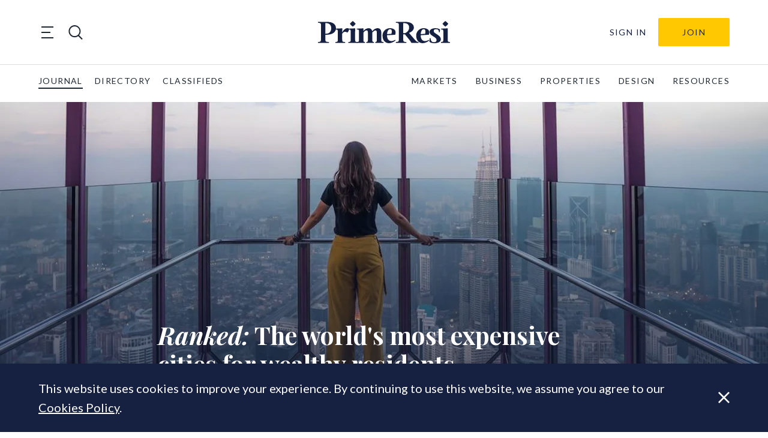

--- FILE ---
content_type: text/html; charset=UTF-8
request_url: https://primeresi.com/ranked-the-worlds-most-expensive-cities-for-wealthy-residents/
body_size: 25062
content:
<!doctype html>
<html lang="en-GB">
<head>
    <meta charset="utf-8">
<script type="text/javascript">
/* <![CDATA[ */
var gform;gform||(document.addEventListener("gform_main_scripts_loaded",function(){gform.scriptsLoaded=!0}),document.addEventListener("gform/theme/scripts_loaded",function(){gform.themeScriptsLoaded=!0}),window.addEventListener("DOMContentLoaded",function(){gform.domLoaded=!0}),gform={domLoaded:!1,scriptsLoaded:!1,themeScriptsLoaded:!1,isFormEditor:()=>"function"==typeof InitializeEditor,callIfLoaded:function(o){return!(!gform.domLoaded||!gform.scriptsLoaded||!gform.themeScriptsLoaded&&!gform.isFormEditor()||(gform.isFormEditor()&&console.warn("The use of gform.initializeOnLoaded() is deprecated in the form editor context and will be removed in Gravity Forms 3.1."),o(),0))},initializeOnLoaded:function(o){gform.callIfLoaded(o)||(document.addEventListener("gform_main_scripts_loaded",()=>{gform.scriptsLoaded=!0,gform.callIfLoaded(o)}),document.addEventListener("gform/theme/scripts_loaded",()=>{gform.themeScriptsLoaded=!0,gform.callIfLoaded(o)}),window.addEventListener("DOMContentLoaded",()=>{gform.domLoaded=!0,gform.callIfLoaded(o)}))},hooks:{action:{},filter:{}},addAction:function(o,r,e,t){gform.addHook("action",o,r,e,t)},addFilter:function(o,r,e,t){gform.addHook("filter",o,r,e,t)},doAction:function(o){gform.doHook("action",o,arguments)},applyFilters:function(o){return gform.doHook("filter",o,arguments)},removeAction:function(o,r){gform.removeHook("action",o,r)},removeFilter:function(o,r,e){gform.removeHook("filter",o,r,e)},addHook:function(o,r,e,t,n){null==gform.hooks[o][r]&&(gform.hooks[o][r]=[]);var d=gform.hooks[o][r];null==n&&(n=r+"_"+d.length),gform.hooks[o][r].push({tag:n,callable:e,priority:t=null==t?10:t})},doHook:function(r,o,e){var t;if(e=Array.prototype.slice.call(e,1),null!=gform.hooks[r][o]&&((o=gform.hooks[r][o]).sort(function(o,r){return o.priority-r.priority}),o.forEach(function(o){"function"!=typeof(t=o.callable)&&(t=window[t]),"action"==r?t.apply(null,e):e[0]=t.apply(null,e)})),"filter"==r)return e[0]},removeHook:function(o,r,t,n){var e;null!=gform.hooks[o][r]&&(e=(e=gform.hooks[o][r]).filter(function(o,r,e){return!!(null!=n&&n!=o.tag||null!=t&&t!=o.priority)}),gform.hooks[o][r]=e)}});
/* ]]> */
</script>

    <meta http-equiv="x-ua-compatible" content="ie=edge">
    <meta name="viewport" content="width=device-width, initial-scale=1, shrink-to-fit=no">

    <title>Ranked: The world’s most expensive cities for wealthy residents - PrimeResi</title>

<!-- The SEO Framework by Sybre Waaijer -->
<meta name="robots" content="max-snippet:-1,max-image-preview:standard,max-video-preview:-1" />
<link rel="canonical" href="https://primeresi.com/ranked-the-worlds-most-expensive-cities-for-wealthy-residents/" />
<meta name="description" content="Hong Kong, Shanghai and Tokyo are the more expensive cities in the world for wealthy residents, according to an in-depth research report by Swiss bank Julius…" />
<meta property="og:type" content="article" />
<meta property="og:locale" content="en_GB" />
<meta property="og:site_name" content="PrimeResi" />
<meta property="og:title" content="Ranked: The world’s most expensive cities for wealthy residents" />
<meta property="og:description" content="Hong Kong, Shanghai and Tokyo are the more expensive cities in the world for wealthy residents, according to an in-depth research report by Swiss bank Julius Baer. New York is in fourth place…" />
<meta property="og:url" content="https://primeresi.com/ranked-the-worlds-most-expensive-cities-for-wealthy-residents/" />
<meta property="og:image" content="https://standfirst-primeresi-production.imgix.net/uploads/2020/01/MARKET-CYCLES-OVERVIEW.png?fit=crop&amp;crop=faces,entropy&amp;q=45&amp;auto=compress,format&amp;w=780&amp;h=671" />
<meta property="og:image:width" content="780" />
<meta property="og:image:height" content="671" />
<meta property="article:published_time" content="2020-01-16T17:35:17+00:00" />
<meta property="article:modified_time" content="2022-09-01T04:33:57+00:00" />
<meta name="twitter:card" content="summary_large_image" />
<meta name="twitter:title" content="Ranked: The world’s most expensive cities for wealthy residents" />
<meta name="twitter:description" content="Hong Kong, Shanghai and Tokyo are the more expensive cities in the world for wealthy residents, according to an in-depth research report by Swiss bank Julius Baer. New York is in fourth place…" />
<meta name="twitter:image" content="https://standfirst-primeresi-production.imgix.net/uploads/2020/01/MARKET-CYCLES-OVERVIEW.png?fit=crop&amp;crop=faces,entropy&amp;q=45&amp;auto=compress,format&amp;w=780&amp;h=671" />
<script type="application/ld+json">{"@context":"https://schema.org","@graph":[{"@type":"WebSite","@id":"https://primeresi.com/#/schema/WebSite","url":"https://primeresi.com/","name":"PrimeResi","description":"Journal of Luxury Property","inLanguage":"en-GB","potentialAction":{"@type":"SearchAction","target":{"@type":"EntryPoint","urlTemplate":"https://primeresi.com/search/{search_term_string}/"},"query-input":"required name=search_term_string"},"publisher":{"@type":"Organization","@id":"https://primeresi.com/#/schema/Organization","name":"PrimeResi","url":"https://primeresi.com/","logo":{"@type":"ImageObject","url":"https://standfirst-primeresi-production.imgix.net/uploads/2022/08/cropped-cropped-PrimeResi-logo-2021-blue-icon.png?fit=crop&crop=faces,entropy&q=45&auto=compress,format&w=248&h=248","contentUrl":"https://standfirst-primeresi-production.imgix.net/uploads/2022/08/cropped-cropped-PrimeResi-logo-2021-blue-icon.png?fit=crop&crop=faces,entropy&q=45&auto=compress,format&w=248&h=248","width":248,"height":248,"contentSize":"9070"}}},{"@type":"WebPage","@id":"https://primeresi.com/ranked-the-worlds-most-expensive-cities-for-wealthy-residents/","url":"https://primeresi.com/ranked-the-worlds-most-expensive-cities-for-wealthy-residents/","name":"Ranked: The world’s most expensive cities for wealthy residents - PrimeResi","description":"Hong Kong, Shanghai and Tokyo are the more expensive cities in the world for wealthy residents, according to an in-depth research report by Swiss bank Julius…","inLanguage":"en-GB","isPartOf":{"@id":"https://primeresi.com/#/schema/WebSite"},"breadcrumb":{"@type":"BreadcrumbList","@id":"https://primeresi.com/#/schema/BreadcrumbList","itemListElement":[{"@type":"ListItem","position":1,"item":"https://primeresi.com/","name":"PrimeResi"},{"@type":"ListItem","position":2,"item":"https://primeresi.com/category/lifestyle/","name":"Category: Lifestyle"},{"@type":"ListItem","position":3,"name":"Ranked: The world’s most expensive cities for wealthy residents"}]},"potentialAction":{"@type":"ReadAction","target":"https://primeresi.com/ranked-the-worlds-most-expensive-cities-for-wealthy-residents/"},"datePublished":"2020-01-16T17:35:17+00:00","dateModified":"2022-09-01T04:33:57+00:00","author":{"@type":"Person","@id":"https://primeresi.com/#/schema/Person/9a5d539a3d174b55a56ed8c38807e958","name":"PrimeResi","description":"Publisher of PrimeResi."}}]}</script>
<!-- / The SEO Framework by Sybre Waaijer | 6.67ms meta | 0.05ms boot -->

<link rel='dns-prefetch' href='//www.googletagmanager.com' />
<link rel='dns-prefetch' href='//fonts.googleapis.com' />
<link rel='dns-prefetch' href='//d2xfhajothdixd.cloudfront.net' />
<link rel="stylesheet" href="https://primeresi.com/content/plugins/memberpress/css/ui/theme.css?ver=1.11.12"><link rel="stylesheet" href="https://primeresi.com/standfirst/wp-includes/css/dashicons.min.css?ver=6.8.3"><link rel="stylesheet" href="https://primeresi.com/content/plugins/memberpress/css/ui/login.css?ver=1.11.12"><style id='classic-theme-styles-inline-css' type='text/css'>
/*! This file is auto-generated */
.wp-block-button__link{color:#fff;background-color:#32373c;border-radius:9999px;box-shadow:none;text-decoration:none;padding:calc(.667em + 2px) calc(1.333em + 2px);font-size:1.125em}.wp-block-file__button{background:#32373c;color:#fff;text-decoration:none}
</style>
<link rel="stylesheet" href="https://primeresi.com/content/mu-plugins/elasticpress/dist/css/related-posts-block-styles.min.css?ver=3.6.6"><style id='global-styles-inline-css' type='text/css'>
:root{--wp--preset--aspect-ratio--square: 1;--wp--preset--aspect-ratio--4-3: 4/3;--wp--preset--aspect-ratio--3-4: 3/4;--wp--preset--aspect-ratio--3-2: 3/2;--wp--preset--aspect-ratio--2-3: 2/3;--wp--preset--aspect-ratio--16-9: 16/9;--wp--preset--aspect-ratio--9-16: 9/16;--wp--preset--color--black: #000000;--wp--preset--color--cyan-bluish-gray: #abb8c3;--wp--preset--color--white: #ffffff;--wp--preset--color--pale-pink: #f78da7;--wp--preset--color--vivid-red: #cf2e2e;--wp--preset--color--luminous-vivid-orange: #ff6900;--wp--preset--color--luminous-vivid-amber: #fcb900;--wp--preset--color--light-green-cyan: #7bdcb5;--wp--preset--color--vivid-green-cyan: #00d084;--wp--preset--color--pale-cyan-blue: #8ed1fc;--wp--preset--color--vivid-cyan-blue: #0693e3;--wp--preset--color--vivid-purple: #9b51e0;--wp--preset--gradient--vivid-cyan-blue-to-vivid-purple: linear-gradient(135deg,rgba(6,147,227,1) 0%,rgb(155,81,224) 100%);--wp--preset--gradient--light-green-cyan-to-vivid-green-cyan: linear-gradient(135deg,rgb(122,220,180) 0%,rgb(0,208,130) 100%);--wp--preset--gradient--luminous-vivid-amber-to-luminous-vivid-orange: linear-gradient(135deg,rgba(252,185,0,1) 0%,rgba(255,105,0,1) 100%);--wp--preset--gradient--luminous-vivid-orange-to-vivid-red: linear-gradient(135deg,rgba(255,105,0,1) 0%,rgb(207,46,46) 100%);--wp--preset--gradient--very-light-gray-to-cyan-bluish-gray: linear-gradient(135deg,rgb(238,238,238) 0%,rgb(169,184,195) 100%);--wp--preset--gradient--cool-to-warm-spectrum: linear-gradient(135deg,rgb(74,234,220) 0%,rgb(151,120,209) 20%,rgb(207,42,186) 40%,rgb(238,44,130) 60%,rgb(251,105,98) 80%,rgb(254,248,76) 100%);--wp--preset--gradient--blush-light-purple: linear-gradient(135deg,rgb(255,206,236) 0%,rgb(152,150,240) 100%);--wp--preset--gradient--blush-bordeaux: linear-gradient(135deg,rgb(254,205,165) 0%,rgb(254,45,45) 50%,rgb(107,0,62) 100%);--wp--preset--gradient--luminous-dusk: linear-gradient(135deg,rgb(255,203,112) 0%,rgb(199,81,192) 50%,rgb(65,88,208) 100%);--wp--preset--gradient--pale-ocean: linear-gradient(135deg,rgb(255,245,203) 0%,rgb(182,227,212) 50%,rgb(51,167,181) 100%);--wp--preset--gradient--electric-grass: linear-gradient(135deg,rgb(202,248,128) 0%,rgb(113,206,126) 100%);--wp--preset--gradient--midnight: linear-gradient(135deg,rgb(2,3,129) 0%,rgb(40,116,252) 100%);--wp--preset--font-size--small: 13px;--wp--preset--font-size--medium: 20px;--wp--preset--font-size--large: 36px;--wp--preset--font-size--x-large: 42px;--wp--preset--spacing--20: 0.44rem;--wp--preset--spacing--30: 0.67rem;--wp--preset--spacing--40: 1rem;--wp--preset--spacing--50: 1.5rem;--wp--preset--spacing--60: 2.25rem;--wp--preset--spacing--70: 3.38rem;--wp--preset--spacing--80: 5.06rem;--wp--preset--shadow--natural: 6px 6px 9px rgba(0, 0, 0, 0.2);--wp--preset--shadow--deep: 12px 12px 50px rgba(0, 0, 0, 0.4);--wp--preset--shadow--sharp: 6px 6px 0px rgba(0, 0, 0, 0.2);--wp--preset--shadow--outlined: 6px 6px 0px -3px rgba(255, 255, 255, 1), 6px 6px rgba(0, 0, 0, 1);--wp--preset--shadow--crisp: 6px 6px 0px rgba(0, 0, 0, 1);}:where(.is-layout-flex){gap: 0.5em;}:where(.is-layout-grid){gap: 0.5em;}body .is-layout-flex{display: flex;}.is-layout-flex{flex-wrap: wrap;align-items: center;}.is-layout-flex > :is(*, div){margin: 0;}body .is-layout-grid{display: grid;}.is-layout-grid > :is(*, div){margin: 0;}:where(.wp-block-columns.is-layout-flex){gap: 2em;}:where(.wp-block-columns.is-layout-grid){gap: 2em;}:where(.wp-block-post-template.is-layout-flex){gap: 1.25em;}:where(.wp-block-post-template.is-layout-grid){gap: 1.25em;}.has-black-color{color: var(--wp--preset--color--black) !important;}.has-cyan-bluish-gray-color{color: var(--wp--preset--color--cyan-bluish-gray) !important;}.has-white-color{color: var(--wp--preset--color--white) !important;}.has-pale-pink-color{color: var(--wp--preset--color--pale-pink) !important;}.has-vivid-red-color{color: var(--wp--preset--color--vivid-red) !important;}.has-luminous-vivid-orange-color{color: var(--wp--preset--color--luminous-vivid-orange) !important;}.has-luminous-vivid-amber-color{color: var(--wp--preset--color--luminous-vivid-amber) !important;}.has-light-green-cyan-color{color: var(--wp--preset--color--light-green-cyan) !important;}.has-vivid-green-cyan-color{color: var(--wp--preset--color--vivid-green-cyan) !important;}.has-pale-cyan-blue-color{color: var(--wp--preset--color--pale-cyan-blue) !important;}.has-vivid-cyan-blue-color{color: var(--wp--preset--color--vivid-cyan-blue) !important;}.has-vivid-purple-color{color: var(--wp--preset--color--vivid-purple) !important;}.has-black-background-color{background-color: var(--wp--preset--color--black) !important;}.has-cyan-bluish-gray-background-color{background-color: var(--wp--preset--color--cyan-bluish-gray) !important;}.has-white-background-color{background-color: var(--wp--preset--color--white) !important;}.has-pale-pink-background-color{background-color: var(--wp--preset--color--pale-pink) !important;}.has-vivid-red-background-color{background-color: var(--wp--preset--color--vivid-red) !important;}.has-luminous-vivid-orange-background-color{background-color: var(--wp--preset--color--luminous-vivid-orange) !important;}.has-luminous-vivid-amber-background-color{background-color: var(--wp--preset--color--luminous-vivid-amber) !important;}.has-light-green-cyan-background-color{background-color: var(--wp--preset--color--light-green-cyan) !important;}.has-vivid-green-cyan-background-color{background-color: var(--wp--preset--color--vivid-green-cyan) !important;}.has-pale-cyan-blue-background-color{background-color: var(--wp--preset--color--pale-cyan-blue) !important;}.has-vivid-cyan-blue-background-color{background-color: var(--wp--preset--color--vivid-cyan-blue) !important;}.has-vivid-purple-background-color{background-color: var(--wp--preset--color--vivid-purple) !important;}.has-black-border-color{border-color: var(--wp--preset--color--black) !important;}.has-cyan-bluish-gray-border-color{border-color: var(--wp--preset--color--cyan-bluish-gray) !important;}.has-white-border-color{border-color: var(--wp--preset--color--white) !important;}.has-pale-pink-border-color{border-color: var(--wp--preset--color--pale-pink) !important;}.has-vivid-red-border-color{border-color: var(--wp--preset--color--vivid-red) !important;}.has-luminous-vivid-orange-border-color{border-color: var(--wp--preset--color--luminous-vivid-orange) !important;}.has-luminous-vivid-amber-border-color{border-color: var(--wp--preset--color--luminous-vivid-amber) !important;}.has-light-green-cyan-border-color{border-color: var(--wp--preset--color--light-green-cyan) !important;}.has-vivid-green-cyan-border-color{border-color: var(--wp--preset--color--vivid-green-cyan) !important;}.has-pale-cyan-blue-border-color{border-color: var(--wp--preset--color--pale-cyan-blue) !important;}.has-vivid-cyan-blue-border-color{border-color: var(--wp--preset--color--vivid-cyan-blue) !important;}.has-vivid-purple-border-color{border-color: var(--wp--preset--color--vivid-purple) !important;}.has-vivid-cyan-blue-to-vivid-purple-gradient-background{background: var(--wp--preset--gradient--vivid-cyan-blue-to-vivid-purple) !important;}.has-light-green-cyan-to-vivid-green-cyan-gradient-background{background: var(--wp--preset--gradient--light-green-cyan-to-vivid-green-cyan) !important;}.has-luminous-vivid-amber-to-luminous-vivid-orange-gradient-background{background: var(--wp--preset--gradient--luminous-vivid-amber-to-luminous-vivid-orange) !important;}.has-luminous-vivid-orange-to-vivid-red-gradient-background{background: var(--wp--preset--gradient--luminous-vivid-orange-to-vivid-red) !important;}.has-very-light-gray-to-cyan-bluish-gray-gradient-background{background: var(--wp--preset--gradient--very-light-gray-to-cyan-bluish-gray) !important;}.has-cool-to-warm-spectrum-gradient-background{background: var(--wp--preset--gradient--cool-to-warm-spectrum) !important;}.has-blush-light-purple-gradient-background{background: var(--wp--preset--gradient--blush-light-purple) !important;}.has-blush-bordeaux-gradient-background{background: var(--wp--preset--gradient--blush-bordeaux) !important;}.has-luminous-dusk-gradient-background{background: var(--wp--preset--gradient--luminous-dusk) !important;}.has-pale-ocean-gradient-background{background: var(--wp--preset--gradient--pale-ocean) !important;}.has-electric-grass-gradient-background{background: var(--wp--preset--gradient--electric-grass) !important;}.has-midnight-gradient-background{background: var(--wp--preset--gradient--midnight) !important;}.has-small-font-size{font-size: var(--wp--preset--font-size--small) !important;}.has-medium-font-size{font-size: var(--wp--preset--font-size--medium) !important;}.has-large-font-size{font-size: var(--wp--preset--font-size--large) !important;}.has-x-large-font-size{font-size: var(--wp--preset--font-size--x-large) !important;}
:where(.wp-block-post-template.is-layout-flex){gap: 1.25em;}:where(.wp-block-post-template.is-layout-grid){gap: 1.25em;}
:where(.wp-block-columns.is-layout-flex){gap: 2em;}:where(.wp-block-columns.is-layout-grid){gap: 2em;}
:root :where(.wp-block-pullquote){font-size: 1.5em;line-height: 1.6;}
</style>
<link rel="stylesheet" href="https://primeresi.com/content/mu-plugins/help/assets/style.css"><link rel="stylesheet" href="https://primeresi.com/content/mu-plugins/custom-search/dist/css/search-styles.css?id=b67166a4a5d9fc103b83bde9828d0197"><link rel="stylesheet" href="https://primeresi.com/content/themes/primeresi.com/dist/css/main.css?id=2173e1af4c4cf2aeba1be4c72692e1c7"><link rel="stylesheet" href="https://fonts.googleapis.com/css2?family=Lato:ital,wght@0,100;0,300;0,400;0,700;0,900;1,100;1,300;1,400;1,700;1,900&amp;family=Playfair+Display:ital,wght@0,400;0,600;0,700;1,400;1,600;1,700&amp;display=swap"><script src="https://primeresi.com/standfirst/wp-includes/js/jquery/jquery.min.js?ver=3.7.1"></script><script src="https://primeresi.com/standfirst/wp-includes/js/jquery/jquery-migrate.min.js?ver=3.4.1"></script><script src="https://primeresi.com/standfirst/wp-includes/js/underscore.min.js?ver=1.13.7"></script><script src="https://primeresi.com/standfirst/wp-includes/js/dist/hooks.min.js?ver=4d63a3d491d11ffd8ac6"></script><script src="https://primeresi.com/standfirst/wp-includes/js/dist/i18n.min.js?ver=5e580eb46a90c2b997e6"></script><script>
/* <![CDATA[ */
wp.i18n.setLocaleData( { 'text direction\u0004ltr': [ 'ltr' ] } );
/* ]]> */
</script><script src="https://primeresi.com/content/plugins/memberpress/js/login.js?ver=1.11.12"></script><script src="https://primeresi.com/content/mu-plugins/help/assets/script.js"></script>
<!-- Google tag (gtag.js) snippet added by Site Kit -->
<!-- Google Analytics snippet added by Site Kit -->
<script src="https://www.googletagmanager.com/gtag/js?id=G-56M43PTRX5" async></script><script>
/* <![CDATA[ */
window.dataLayer = window.dataLayer || [];function gtag(){dataLayer.push(arguments);}
gtag("set","linker",{"domains":["primeresi.com"]});
gtag("js", new Date());
gtag("set", "developer_id.dZTNiMT", true);
gtag("config", "G-56M43PTRX5");
/* ]]> */
</script><meta name="generator" content="Site Kit by Google 1.170.0" /><script>
      (function(s,o,i,l){s.ga=function(){s.ga.q.push(arguments);if(o['log'])o.log(i+l.call(arguments))}
    s.ga.q=[];s.ga.l=+new Date;}(window,console,'Google Analytics: ',[].slice))
    ga('create','','auto');
    ga('set','anonymizeIp',true);  ga('set','transport','beacon');ga('send','pageview');
</script>
<meta name="google-site-verification" content="OpqGRddicJXMduHLw87_gkHNcJCy9_uNlAkwv2hbZdI"><link rel="icon" href="https://standfirst-primeresi-production.imgix.net/uploads/2022/08/cropped-PrimeResi-logo-2021-blue-icon.png?fit=crop&#038;crop=faces,entropy&#038;q=45&#038;auto=compress,format&#038;w=32&#038;h=32" sizes="32x32">
<link rel="icon" href="https://standfirst-primeresi-production.imgix.net/uploads/2022/08/cropped-PrimeResi-logo-2021-blue-icon.png?fit=crop&#038;crop=faces,entropy&#038;q=45&#038;auto=compress,format&#038;w=192&#038;h=192" sizes="192x192">
<link rel="apple-touch-icon" href="https://standfirst-primeresi-production.imgix.net/uploads/2022/08/cropped-PrimeResi-logo-2021-blue-icon.png?fit=crop&#038;crop=faces,entropy&#038;q=45&#038;auto=compress,format&#038;w=180&#038;h=180">
<meta name="msapplication-TileImage" content="https://standfirst-primeresi-production.imgix.net/uploads/2022/08/cropped-PrimeResi-logo-2021-blue-icon.png?fit=crop&#038;crop=faces,entropy&#038;q=45&#038;auto=compress,format&#038;w=270&#038;h=270">
</head>
<body class="post-template post-template-templates post-template-article-feature post-template-templatestemplates-article-feature-php postid-108336 single-format-standard wp-custom-logo wp-theme-base wp-child-theme-primeresicom ranked-the-worlds-most-expensive-cities-for-wealthy-residents" itemscope itemtype="http://schema.org/WebPage">

<header class="sf-header sf-header--global" role="banner" itemscope itemtype="http://schema.org/WPHeader">
    <div class="sf-header__container sf-header__container--upper">
        <div class="sf-header__toggles">
            <div class="sf-mega-menu-toggle">
    <button class="sf-mega-menu-toggle__button" type="button">
        <span class="sf-mega-menu-toggle__line"></span>
        <span class="sf-mega-menu-toggle__line"></span>
        <span class="sf-mega-menu-toggle__line"></span>
    </button>
</div>
            <div class="sf-header-search-toggle sf-header-search-toggle--open">
    <a href="#" class="sf-header-search-toggle-link" aria-label="search"><?xml version="1.0" encoding="utf-8"?>
<!-- Generator: Adobe Illustrator 26.1.0, SVG Export Plug-In . SVG Version: 6.00 Build 0)  -->
<svg version="1.1" id="Layer_1" xmlns="http://www.w3.org/2000/svg" xmlns:xlink="http://www.w3.org/1999/xlink" x="0px" y="0px"
	 viewBox="0 0 28.3 28.3" style="enable-background:new 0 0 28.3 28.3;" xml:space="preserve">
<style type="text/css">
	.st0{fill:#1F2933;}
</style>
<path class="st0" d="M21,19.8c4.2-4.6,4.1-11.8-0.4-16.3C16-1.2,8.5-1.2,3.9,3.5c-4.6,4.6-4.6,12.1,0,16.8
	c4.2,4.2,10.8,4.6,15.4,1.2l6.9,6.9l1.7-1.7L21,19.8z M5.6,18.6c-3.7-3.7-3.7-9.7,0-13.4c3.7-3.7,9.7-3.7,13.4,0
	c3.7,3.7,3.7,9.7,0,13.4S9.2,22.3,5.6,18.6z"/>
</svg>
</a>
</div>
        </div>

        <div class="sf-logo">
    <a class="sf-logo__link" href="https://primeresi.com/" rel="home">
        <svg id="f06cf2b5-942e-40a7-9b95-2fbcb23704b4" data-name="Layer 1" xmlns="http://www.w3.org/2000/svg" xmlns:xlink="http://www.w3.org/1999/xlink" viewBox="0 0 191.63 32.83">
  <defs>
    <clipPath id="ff81b6d4-7821-4336-8292-099a1a23198b">
      <rect width="191.63" height="32.83" fill="none"/>
    </clipPath>
  </defs>
  <g clip-path="url(#ff81b6d4-7821-4336-8292-099a1a23198b)">
    <path d="M10.69,20.36v6.79c0,3,.4,3.86,5.15,3.86v1.37H0V31c4.17,0,4.3-1.25,4.3-3.86V6.57c0-2.62,0-3.9-4.3-3.9V1.33H13.53c6.92,0,12.46,2.84,12.55,9.27.09,5.73-4.92,9.76-14.06,9.76Zm0-1.6H12c3.29,0,7.19-2,7.19-8.16C19.21,5,15.39,3.15,12,3.15H10.69Z" fill="#162142"/>
    <path d="M39.39,32.38H25.33V31c3.15,0,3.42-.71,3.42-3.6V16.1c0-2.88-.18-3.59-3.33-3.59v-1.2l9.8-.44-.09,5.72c2.22-3.86,5.72-6.57,8.3-5.94s1.69,4.3-1,6.56c-1.29-1.29-4.7-2.66-7.27,1.51v8.69c0,2.89.22,3.6,4.25,3.6Z" fill="#162142"/>
    <path d="M57.18,32.38H44.09V31c3.15,0,3.42-.71,3.42-3.6V16.1c0-2.88-.18-3.59-3.33-3.59v-1.2l9.8-.45-.09,4.57v12c0,2.89.23,3.6,3.29,3.6ZM46.27,4.17A19.81,19.81,0,0,1,50.48,0a19.59,19.59,0,0,1,4.21,4.17,18.72,18.72,0,0,1-4.21,4.17,17.92,17.92,0,0,1-4.21-4.17" fill="#162142"/>
    <path d="M81.27,32.38H70.13V31c2.13,0,2.31-.71,2.31-3.6V16.94c0-2.17-.75-3.1-1.91-3.1-1.33,0-3.1,1.24-4.61,3.19V27.41c0,2.89.18,3.6,2.31,3.6v1.37H56.12V31c3.15,0,3.41-.71,3.41-3.6V16.1c0-2.88-.17-3.59-3.32-3.59v-1.2l9.8-.44L65.92,15a9.9,9.9,0,0,1,7.8-4.35c2.62,0,4.48,1.73,5,4.53,1.64-2.22,4.48-4.53,8-4.53,3.1,0,5.1,2.44,5.1,6V27.42c0,2.88.26,3.59,3.41,3.59v1.38H83.08V31c2.09,0,2.31-.71,2.31-3.59V17c0-2.18-.75-3.1-1.91-3.1s-3.1,1.28-4.65,3.14V27.41c0,2.89.22,3.6,2.44,3.6Z" fill="#162142"/>
    <path d="M112.05,20.36,100.21,21c-.14,7.63,4.92,11.13,11.8,6.83l.62,1c-9.72,7.81-18.94,3.46-18.94-7.19a10.77,10.77,0,0,1,10.56-11h.35c3.9,0,10,1.87,7.45,9.72m-11.8-1,6.26-.35c1.06-2.93,1.06-6.92-1.91-6.92-2.57,0-4.17,3.55-4.35,7.27" fill="#162142"/>
    <path d="M132.15,17.61,141,28.21c2,2.44,3.24,2.8,4.83,2.8v1.37H135.56A22.64,22.64,0,0,0,132.77,28l-6.53-8.21h-2.48v7.41c0,3,.4,3.86,4.53,3.86v1.37H113.07V31c4.17,0,4.3-1.25,4.3-3.86V6.57c0-2.62,0-3.9-4.3-3.9V1.33H126.6c7.59,0,12.56,2.84,12.56,8.43,0,3.19-2.62,6-7,7.85m-8.39.45h2.4c3.6-1.42,6.12-4.48,6.12-8.39,0-4.48-2.88-6.52-7.23-6.52h-1.29Z" fill="#162142"/>
    <path d="M160.94,20.36,149.09,21c-.13,7.63,4.93,11.13,11.8,6.83l.62,1c-9.71,7.81-18.94,3.46-18.94-7.19a10.79,10.79,0,0,1,10.56-11h.35c3.9,0,10,1.87,7.46,9.72m-11.8-1,6.25-.35c1.07-2.93,1.07-6.92-1.91-6.92-2.57,0-4.17,3.55-4.34,7.27" fill="#162142"/>
    <path d="M175.53,16.64c.27-3.86-2.26-4.53-4.21-4.53A3.07,3.07,0,0,0,168,15v0c0,3.82,10.38,5.64,10.38,11.94,0,4.39-5.06,5.9-9.5,5.9-2.84,0-5.68-.71-7.1-2.09l.31-5.14h1.38c.18,4.57,2.44,5.76,5,5.76a3.49,3.49,0,0,0,3.68-3.31V28c0-4.66-10.2-5.94-10.2-11.8,0-3.9,4.34-5.54,8.56-5.54a12.44,12.44,0,0,1,6.56,1.64l-.26,4.35Z" fill="#162142"/>
    <path d="M191.63,32.38H178.55V31c3.15,0,3.41-.71,3.41-3.6V16.1c0-2.88-.17-3.59-3.32-3.59v-1.2l9.8-.45-.09,4.57v12c0,2.89.22,3.6,3.28,3.6ZM180.72,4.17A19.63,19.63,0,0,1,184.94,0a20.05,20.05,0,0,1,4.21,4.17,19.14,19.14,0,0,1-4.21,4.17,18,18,0,0,1-4.22-4.17" fill="#162142"/>
  </g>
</svg>
    </a>
</div>

        <div
    class="sf-header-user-menu ">
    
        <a class="sf-header-user-menu__link " href="https://primeresi.com/login/?redirect_to=https%3A%2F%2Fprimeresi.com%2Franked-the-worlds-most-expensive-cities-for-wealthy-residents%2F">
            Sign In        </a>

        <div class="sf-header-user-menu__subscribe">
            <a class="header-subscribe" href="https://primeresi.com/join" title="Join">
    Join
</a>
        </div>

    
</div>
    </div>

    <div class="sf-header__container sf-header__container--lower">
        <nav class="sf-global-menu"><ul class="sf-global-menu__list sf-global-menu__list--depth-0"><li class="sf-global-menu__item sf-global-menu__item--depth-0"><a class="sf-global-menu__link sf-global-menu__link--depth-0" href="/">journal</a></li>
<li class="sf-global-menu__item sf-global-menu__item--depth-0"><a class="sf-global-menu__link sf-global-menu__link--depth-0" href="/directory">directory</a></li>
<li class="sf-global-menu__item sf-global-menu__item--depth-0"><a class="sf-global-menu__link sf-global-menu__link--depth-0" href="/classifieds">classifieds</a></li>
</ul></nav>            <nav class="sf-primary-menu" itemscope itemtype="https://schema.org/SiteNavigationElement">
        <ul class="sf-primary-menu__list sf-primary-menu__list--depth-0"><li class="sf-primary-menu__item sf-primary-menu__item--depth-0"><a class="sf-primary-menu__link sf-primary-menu__link--depth-0" href="https://primeresi.com/category/the-market/">MARKETS</a></li>
<li class="sf-primary-menu__item sf-primary-menu__item--depth-0"><a class="sf-primary-menu__link sf-primary-menu__link--depth-0" href="https://primeresi.com/category/business-people/">BUSINESS</a></li>
<li class="sf-primary-menu__item sf-primary-menu__item--depth-0"><a class="sf-primary-menu__link sf-primary-menu__link--depth-0" href="https://primeresi.com/category/properties/">PROPERTIES</a></li>
<li class="sf-primary-menu__item sf-primary-menu__item--depth-0"><a class="sf-primary-menu__link sf-primary-menu__link--depth-0" href="https://primeresi.com/category/design/">DESIGN</a></li>
<li class="sf-primary-menu__item sf-primary-menu__item--depth-0"><a class="sf-primary-menu__link sf-primary-menu__link--depth-0" href="https://primeresi.com/resources/">RESOURCES</a></li>
</ul>    </nav>
    </div>

        <nav class="sf-mega-menu" itemscope itemtype="https://schema.org/SiteNavigationElement">
        <div class="sf-mega-menu__menu-container">

            <button class="sf-mega-menu__close">
                <?xml version="1.0" encoding="UTF-8"?>
<svg id="uuid-8ee79e1b-61c9-487b-8173-23b80ca156ad" data-name="ac76517e-fc77-4dce-8f5c-b065d99a5448" xmlns="http://www.w3.org/2000/svg" viewBox="0 0 20.51 20.51">
  <polygon points="12.38 10.26 20.51 18.39 18.39 20.51 10.26 12.38 2.12 20.51 0 18.39 8.14 10.26 0 2.12 2.12 0 10.26 8.14 18.39 0 20.51 2.12 12.38 10.26" fill="#1f2933"/>
</svg>            </button>

            <div class="sf-mega-menu__mobile-buttons">
                <div class="sf-mega-menu__mobile-buttons-container">
                    <div
    class="sf-header-user-menu ">
    
        <a class="sf-header-user-menu__link " href="https://primeresi.com/login/?redirect_to=https%3A%2F%2Fprimeresi.com%2Franked-the-worlds-most-expensive-cities-for-wealthy-residents%2F">
            Sign In        </a>

        <div class="sf-header-user-menu__subscribe">
            <a class="header-subscribe" href="https://primeresi.com/join" title="Join">
    Join
</a>
        </div>

    
</div>
                    <div class="sf-header-search-toggle sf-header-search-toggle--open">
    <a href="#" class="sf-header-search-toggle-link" aria-label="search"><?xml version="1.0" encoding="utf-8"?>
<!-- Generator: Adobe Illustrator 26.1.0, SVG Export Plug-In . SVG Version: 6.00 Build 0)  -->
<svg version="1.1" id="Layer_1" xmlns="http://www.w3.org/2000/svg" xmlns:xlink="http://www.w3.org/1999/xlink" x="0px" y="0px"
	 viewBox="0 0 28.3 28.3" style="enable-background:new 0 0 28.3 28.3;" xml:space="preserve">
<style type="text/css">
	.st0{fill:#1F2933;}
</style>
<path class="st0" d="M21,19.8c4.2-4.6,4.1-11.8-0.4-16.3C16-1.2,8.5-1.2,3.9,3.5c-4.6,4.6-4.6,12.1,0,16.8
	c4.2,4.2,10.8,4.6,15.4,1.2l6.9,6.9l1.7-1.7L21,19.8z M5.6,18.6c-3.7-3.7-3.7-9.7,0-13.4c3.7-3.7,9.7-3.7,13.4,0
	c3.7,3.7,3.7,9.7,0,13.4S9.2,22.3,5.6,18.6z"/>
</svg>
</a>
</div>
                </div>
            </div>

            <ul class="sf-mega-menu__list sf-mega-menu__list--depth-0"><li class="sf-mega-menu__item sf-mega-menu__item--depth-0"><a class="sf-mega-menu__link sf-mega-menu__link--depth-0">QUICK LINKS</a>
<ul class="sf-mega-menu__list sf-mega-menu__list--depth-1">
	<li class="sf-mega-menu__item sf-mega-menu__item--depth-1"><a class="sf-mega-menu__link sf-mega-menu__link--depth-1" href="https://primeresi.com/">Front Page</a></li>
	<li class="sf-mega-menu__item sf-mega-menu__item--depth-1"><a class="sf-mega-menu__link sf-mega-menu__link--depth-1" href="https://primeresi.com/latest-articles/">Latest articles</a></li>
	<li class="sf-mega-menu__item sf-mega-menu__item--depth-1"><a class="sf-mega-menu__link sf-mega-menu__link--depth-1" href="https://directory.primeresi.com/companies">Find a company</a></li>
	<li class="sf-mega-menu__item sf-mega-menu__item--depth-1"><a class="sf-mega-menu__link sf-mega-menu__link--depth-1" href="https://directory.primeresi.com/properties">Property listings</a></li>
	<li class="sf-mega-menu__item sf-mega-menu__item--depth-1"><a class="sf-mega-menu__link sf-mega-menu__link--depth-1" href="https://directory.primeresi.com/jobs">Job listings</a></li>
</ul>
</li>
<li class="sf-mega-menu__item sf-mega-menu__item--depth-0"><a class="sf-mega-menu__link sf-mega-menu__link--depth-0" href="https://primeresi-directory.trystandfirst.com/dashboard">MY LINKS</a>
<ul class="sf-mega-menu__list sf-mega-menu__list--depth-1">
	<li class="sf-mega-menu__item sf-mega-menu__item--depth-1"><a class="sf-mega-menu__link sf-mega-menu__link--depth-1" href="https://primeresi.com/dashboard/">Personal Dashboard</a></li>
	<li class="sf-mega-menu__item sf-mega-menu__item--depth-1"><a class="sf-mega-menu__link sf-mega-menu__link--depth-1" href="https://directory.primeresi.com/dashboard">My Listings</a></li>
	<li class="sf-mega-menu__item sf-mega-menu__item--depth-1"><a class="sf-mega-menu__link sf-mega-menu__link--depth-1" href="http://eepurl.com/LD4AD">Newsletter preferences</a></li>
</ul>
</li>
<li class="sf-mega-menu__item sf-mega-menu__item--depth-0"><a class="sf-mega-menu__link sf-mega-menu__link--depth-0">JOURNAL</a>
<ul class="sf-mega-menu__list sf-mega-menu__list--depth-1">
	<li class="sf-mega-menu__item sf-mega-menu__item--depth-1"><a class="sf-mega-menu__link sf-mega-menu__link--depth-1" href="https://primeresi.com/format/news/">News</a></li>
	<li class="sf-mega-menu__item sf-mega-menu__item--depth-1"><a class="sf-mega-menu__link sf-mega-menu__link--depth-1" href="https://primeresi.com/format/feature/">Features</a></li>
	<li class="sf-mega-menu__item sf-mega-menu__item--depth-1"><a class="sf-mega-menu__link sf-mega-menu__link--depth-1" href="https://primeresi.com/format/view/">Opinions</a></li>
	<li class="sf-mega-menu__item sf-mega-menu__item--depth-1"><a class="sf-mega-menu__link sf-mega-menu__link--depth-1" href="https://primeresi.com/latest-articles/">Latest articles</a></li>
</ul>
</li>
<li class="sf-mega-menu__item sf-mega-menu__item--depth-0"><a class="sf-mega-menu__link sf-mega-menu__link--depth-0">CLASSIFIEDS</a>
<ul class="sf-mega-menu__list sf-mega-menu__list--depth-1">
	<li class="sf-mega-menu__item sf-mega-menu__item--depth-1"><a class="sf-mega-menu__link sf-mega-menu__link--depth-1" href="https://directory.primeresi.com/properties">Property listings</a></li>
	<li class="sf-mega-menu__item sf-mega-menu__item--depth-1"><a class="sf-mega-menu__link sf-mega-menu__link--depth-1" href="https://directory.primeresi.com/jobs">Job listings</a></li>
	<li class="sf-mega-menu__item sf-mega-menu__item--depth-1"><a class="sf-mega-menu__link sf-mega-menu__link--depth-1" href="https://primeresi.com/dashboard/">Manage my listings</a></li>
	<li class="sf-mega-menu__item sf-mega-menu__item--depth-1"><a class="sf-mega-menu__link sf-mega-menu__link--depth-1" href="https://directory.primeresi.com/properties/create">Create a property listing</a></li>
	<li class="sf-mega-menu__item sf-mega-menu__item--depth-1"><a class="sf-mega-menu__link sf-mega-menu__link--depth-1" href="https://directory.primeresi.com/jobs/create">Create a job listing</a></li>
</ul>
</li>
<li class="sf-mega-menu__item sf-mega-menu__item--depth-0"><a class="sf-mega-menu__link sf-mega-menu__link--depth-0" href="#">DIRECTORY</a>
<ul class="sf-mega-menu__list sf-mega-menu__list--depth-1">
	<li class="sf-mega-menu__item sf-mega-menu__item--depth-1"><a class="sf-mega-menu__link sf-mega-menu__link--depth-1" href="https://directory.primeresi.com/companies">Find a company</a></li>
	<li class="sf-mega-menu__item sf-mega-menu__item--depth-1"><a class="sf-mega-menu__link sf-mega-menu__link--depth-1" href="https://primeresi.com/dashboard/">Manage my company profile(s)</a></li>
	<li class="sf-mega-menu__item sf-mega-menu__item--depth-1"><a class="sf-mega-menu__link sf-mega-menu__link--depth-1" href="https://directory.primeresi.com/companies/create">Add a new company</a></li>
</ul>
</li>
<li class="sf-mega-menu__item sf-mega-menu__item--depth-0"><a class="sf-mega-menu__link sf-mega-menu__link--depth-0">OTHER STUFF</a>
<ul class="sf-mega-menu__list sf-mega-menu__list--depth-1">
	<li class="sf-mega-menu__item sf-mega-menu__item--depth-1"><a class="sf-mega-menu__link sf-mega-menu__link--depth-1" href="https://primeresi.com/join/">Membership benefits</a></li>
	<li class="sf-mega-menu__item sf-mega-menu__item--depth-1"><a class="sf-mega-menu__link sf-mega-menu__link--depth-1" href="https://primeresi.com/about-us/">About PrimeResi</a></li>
	<li class="sf-mega-menu__item sf-mega-menu__item--depth-1"><a class="sf-mega-menu__link sf-mega-menu__link--depth-1" href="https://primeresi.com/contributors/">Contributors</a></li>
	<li class="sf-mega-menu__item sf-mega-menu__item--depth-1"><a class="sf-mega-menu__link sf-mega-menu__link--depth-1" href="https://primeresi.com/contact-us/">Contact us</a></li>
</ul>
</li>
</ul>        </div>
    </nav>
    <div class="sf-header-search">
    <div class="sf-header-search__container">
        <button class="sf-header-search-toggle sf-header-search__close">
            <?xml version="1.0" encoding="UTF-8"?>
<svg id="uuid-8ee79e1b-61c9-487b-8173-23b80ca156ad" data-name="ac76517e-fc77-4dce-8f5c-b065d99a5448" xmlns="http://www.w3.org/2000/svg" viewBox="0 0 20.51 20.51">
  <polygon points="12.38 10.26 20.51 18.39 18.39 20.51 10.26 12.38 2.12 20.51 0 18.39 8.14 10.26 0 2.12 2.12 0 10.26 8.14 18.39 0 20.51 2.12 12.38 10.26" fill="#1f2933"/>
</svg>        </button>

                <div class="sf-header-search__form-container">
            <form class="sf-header-search__form" action="https://primeresi.com/" role="search"
                itemprop="potentialAction"
                itemscope itemtype="https://schema.org/SearchAction">
                <input id="header-search" class="sf-header-search__input" type="search" name="s"
                    value="" placeholder="Search PrimeResi.com"
                    itemprop="query-input">
            </form>
            

            <div class="sf-header-search__links">
                                        <a href="/?s=" class="sf-header-search__page-link">Click here for detailed search options, or:</a>
                                    <a class="sf-header-search__link" href="https://directory.primeresi.com/companies">
                        Search for a Company                    </a>
                                    <a class="sf-header-search__link" href="https://directory.primeresi.com/properties">
                        Search Property Listings                    </a>
                                    <a class="sf-header-search__link" href="https://directory.primeresi.com/jobs">
                        Search Job Listings                    </a>
                            </div>
        </div>
    </div>
</div>
</header>
<div class="sf-content" role="main" itemprop="mainContentOfPage">
    <div class="sf-content__container">
            <meta itemprop="url" content="https://primeresi.com/ranked-the-worlds-most-expensive-cities-for-wealthy-residents/">

    <div class="sf-article-hero">
    <div itemprop="image" class="sf-article-hero__image lazy" itemscope itemtype="http://schema.org/ImageObject"
         data-lazy-function="cropImage"         data-src="https://standfirst-primeresi-production.imgix.net/uploads/2020/01/csm_Global_wealth_report_2020_a5782b62c8.jpg?fit=crop&#038;crop=faces,entropy&#038;q=45&#038;auto=compress,format&#038;w=1280&#038;h=549"
    >
        <meta itemprop="url" content="https://standfirst-primeresi-production.imgix.net/uploads/2020/01/csm_Global_wealth_report_2020_a5782b62c8.jpg?fit=crop&#038;crop=faces,entropy&#038;q=45&#038;auto=compress,format&#038;w=780&#038;h=335">
        <meta itemprop="width" content="800">
        <meta itemprop="height" content="600">
    </div>
    <div class="sf-article-hero__title-container">
        <div class="sf-article-hero__title" itemprop="headline name">
            <em>Ranked:</em> The world's most expensive cities for wealthy residents        </div>
    </div>
</div>


<div class="sf-article-header">

    <div class="sf-article-header__content">

        <div class="sf-article-header__row">

            <div class="sf-article-header__row-left">
                <button class="sf-favourite-button sf-favourite-button--not-favourited"
        data-post-id="108336"
        data-nonce="4556849450">
</button>

                                    <div class="sf-article-header__categories" itemprop="keywords">
                        <a class="sf-article-header__category" href="https://primeresi.com/format/feature/" rel="category tag">Feature</a>                    </div>
                
                <time class="sf-article-header__date" datetime="2020-01-16T17:35:17+00:00" itemprop="datePublished">16 Jan, 2020</time>
            </div>

            <div class="sf-article-header__social">
                <div class="sf-sharing do-not-stick">

    <ul class="sf-sharing__list">
        <li class="sf-sharing__item sf-sharing__item--twitter">
            <a class="sf-sharing__link sf-sharing__link--twitter" aria-label="Primeresi on Twitter" target="_blank"
               href="https://twitter.com/intent/tweet?url=https://primeresi.com/ranked-the-worlds-most-expensive-cities-for-wealthy-residents/">
                <svg xmlns="http://www.w3.org/2000/svg" width="28.125" height="23.868" viewBox="0 0 28.125 23.868">
  <path id="Path_535" data-name="Path 535" d="M28.073,6.581a11.308,11.308,0,0,1-3.3.947A6.029,6.029,0,0,0,27.292,4.2a11.632,11.632,0,0,1-3.667,1.448A5.631,5.631,0,0,0,19.417,3.74a5.894,5.894,0,0,0-5.758,6.015,6.3,6.3,0,0,0,.15,1.375A16.108,16.108,0,0,1,1.922,4.858,6.2,6.2,0,0,0,3.7,12.9a5.58,5.58,0,0,1-2.609-.75v.075a5.966,5.966,0,0,0,4.625,5.907,5.592,5.592,0,0,1-2.591.1,5.818,5.818,0,0,0,5.4,4.181,11.26,11.26,0,0,1-7.148,2.57A11.925,11.925,0,0,1,0,24.906a15.9,15.9,0,0,0,8.858,2.7c10.608,0,16.406-9.168,16.406-17.113,0-.25,0-.514-.017-.77a11.974,11.974,0,0,0,2.878-3.11Z" transform="translate(0 -3.74)" fill="#fff"/>
</svg>
            </a>
        </li>

        <li class="sf-sharing__item sf-sharing__item--linkedin">
            <a class="sf-sharing__link sf-sharing__link--linkedin" aria-label="Primeresi on Linkedin"
               href="https://www.linkedin.com/shareArticle?mini=true&url=https://primeresi.com/ranked-the-worlds-most-expensive-cities-for-wealthy-residents/"
               target="_blank">
                <svg xmlns="http://www.w3.org/2000/svg" width="26.239" height="28.105" viewBox="0 0 26.239 28.105">
  <g id="Group_1750" data-name="Group 1750" transform="translate(-1031.881 -195)">
    <path id="Path_536" data-name="Path 536" d="M73.11,28.1H67.277V18.971c0-2.179-.045-4.982-3.038-4.982-3.04,0-3.5,2.375-3.5,4.821v9.3H54.914V9.32h5.6v2.56h.075A6.145,6.145,0,0,1,66.12,8.846c5.906,0,7,3.888,7,8.948V28.1Z" transform="translate(985 195)" fill="#fff"/>
    <path id="Path_537" data-name="Path 537" d="M50.25,6.75a3.375,3.375,0,1,1,.012,0Z" transform="translate(985 195)" fill="#fff"/>
    <rect id="Rectangle_805" data-name="Rectangle 805" width="5.846" height="18.785" transform="translate(1032.326 204.32)" fill="#fff"/>
  </g>
</svg>
            </a>
        </li>

        <li class="sf-sharing__item sf-sharing__item--facebook">
            <a class="sf-sharing__link sf-sharing__link--facebook" aria-label="Primeresi on Facebook"
               href="https://www.facebook.com/sharer.php?u=https://primeresi.com/ranked-the-worlds-most-expensive-cities-for-wealthy-residents/" target="_blank">
                <svg id="efe2f6b4-68e1-45b6-872a-48cf3e8e59a7" data-name="Layer 1" xmlns="http://www.w3.org/2000/svg" viewBox="0 0 24 24">
  <path d="M22.67,0H1.32A1.32,1.32,0,0,0,0,1.33V22.68A1.32,1.32,0,0,0,1.32,24h11.5V14.71H9.69V11.08h3.13V8.41c0-3.1,1.89-4.79,4.66-4.79a23.5,23.5,0,0,1,2.79.15V7H18.36c-1.51,0-1.8.71-1.8,1.76v2.32h3.59l-.47,3.62H16.56V24h6.12A1.32,1.32,0,0,0,24,22.67V1.32A1.32,1.32,0,0,0,22.67,0Z" transform="translate(0)" fill="#fff"/>
</svg>
            </a>
        </li>

        <li class="sf-sharing__item sf-sharing__item--pinterest">
            <a class="sf-sharing__link sf-sharing__link--pinterest" aria-label="Primeresi on Pinterest" href="https://pinterest.com/pin/create/button/?url=https://primeresi.com/ranked-the-worlds-most-expensive-cities-for-wealthy-residents/" target="_blank">
                <svg id="ad8c2056-e476-4fe9-9e45-187877eb9548" data-name="Layer 1" xmlns="http://www.w3.org/2000/svg" viewBox="0 0 28.01 28.08">
  <path id="b04380c8-b34c-4eec-add0-285865655da7" data-name="Path 577" d="M14,0A14,14,0,0,0,8.91,27.08a13.28,13.28,0,0,1,.05-4c.25-1.1,1.64-7,1.64-7A5.17,5.17,0,0,1,10.18,14c0-1.94,1.13-3.4,2.54-3.4a1.77,1.77,0,0,1,1.79,1.74h0a1.79,1.79,0,0,1,0,.23c0,1.2-.76,3-1.16,4.67a2.05,2.05,0,0,0,1.48,2.48,1.72,1.72,0,0,0,.6.05c2.49,0,4.41-2.62,4.41-6.41a5.53,5.53,0,0,0-5.36-5.7H14a6.07,6.07,0,0,0-6.32,5.81,2.44,2.44,0,0,0,0,.27,5.49,5.49,0,0,0,1,3.21.42.42,0,0,1,.1.4c-.1.44-.34,1.4-.39,1.59s-.2.32-.47.2c-1.74-.81-2.84-3.37-2.84-5.44,0-4.41,3.21-8.48,9.26-8.48,4.87,0,8.65,3.47,8.65,8.1,0,4.83-3.05,8.73-7.29,8.73a3.81,3.81,0,0,1-3.23-1.62l-.87,3.33a15.19,15.19,0,0,1-1.76,3.68A14,14,0,1,0,18.13.66,13.87,13.87,0,0,0,14,0Z" transform="translate(0 0)" fill="#fff"/>
</svg>
            </a>
        </li>
    </ul>

</div>
                <button class="sf-print-button" id="print" title="Print">
    <?xml version="1.0" encoding="utf-8"?>
<!-- Generator: Adobe Illustrator 26.0.3, SVG Export Plug-In . SVG Version: 6.00 Build 0)  -->
<svg version="1.1" id="Layer_1" xmlns="http://www.w3.org/2000/svg" xmlns:xlink="http://www.w3.org/1999/xlink" x="0px" y="0px"
	 viewBox="0 0 24 24" style="enable-background:new 0 0 24 24;" xml:space="preserve">
<path d="M19,8H5c-1.7,0-3,1.3-3,3v6h4v4h12v-4h4v-6C22,9.3,20.7,8,19,8z M16,19H8v-5h8V19z M19,12c-0.5,0-1-0.4-1-1s0.5-1,1-1
	s1,0.4,1,1S19.5,12,19,12z M18,3H6v4h12V3z"/>
</svg>
</button>

            </div>

        </div>

        <p class="sf-article-header__author">
            By
            <a href="https://primeresi.com/author/mattcrofton/">
                PrimeResi Journal            </a>
        </p>

                    <h3 class="sf-article-header__standfirst">
                Julius Baer has looked into the cost of living across 20 items for High Net Worth individuals, including residential property, watches, jewellery, fine wine, cars, business class flights and lawyers, to come up with a list of the costliest cities to live for the world's wealthiest...            </h3>
            </div>
</div>

    <div class="sf-content__row">
        <div class="sf-content__main sf-content__main--full-width">
            <div class="sf-content__main-container">
                <div class="sf-article-content" itemprop="articleBody">
    <div class="sf-article-content__text" itemprop="text">
        <div class="mp_wrapper">
                <div class="mepr-unauthorized-message">
            <p>This content is available only to PrimeResi Members.</p>
        </div>
                <div class="mepr-unauthorized-message mepr-unauthorized-message--logged-out">
            <p>
                If you have a membership login below, otherwise <a href="https://primeresi.com/join">join Prime Resi</a> today for full access to the Journal of Luxury Property.
            </p>
        </div>
        <div class="mepr-login-form-wrap">
                            
<div class="mp_wrapper mp_login_form">
                    <!-- mp-login-form-start -->         <form name="mepr_loginform" id="mepr_loginform" class="mepr-form" action="https://primeresi.com/login/" method="post">
                        <div class="mp-form-row mepr_username">
                <div class="mp-form-label">
                                                            <label for="user_login">Username or E-mail</label>
                                    </div>
                <input type="text" name="log" id="user_login" value="" />
            </div>
            <div class="mp-form-row mepr_password">
                <div class="mp-form-label">
                    <label for="user_pass">Password</label>
                                        <div class="mp-hide-pw">
                        <input type="password" name="pwd" id="user_pass" value="" />
                        <button type="button" class="button mp-hide-pw hide-if-no-js" data-toggle="0" aria-label="Show password">
                            <span class="dashicons dashicons-visibility" aria-hidden="true"></span>
                        </button>
                    </div>
                </div>
            </div>
                        <div>
                <label><input name="rememberme" type="checkbox" id="rememberme" value="forever" /> Remember Me</label>
            </div>
            <div class="mp-spacer">&nbsp;</div>
            <div class="submit">
                <input type="submit" name="wp-submit" id="wp-submit" class="button-primary mepr-share-button " value="Log In" />
                <input type="hidden" name="redirect_to" value="/ranked-the-worlds-most-expensive-cities-for-wealthy-residents/" />
                <input type="hidden" name="mepr_process_login_form" value="true" />
                <input type="hidden" name="mepr_is_login_page" value="false" />
            </div>
        </form>
        <div class="mp-spacer">&nbsp;</div>
        <div class="mepr-login-actions">
            <a href="https://primeresi.com/login/?action=forgot_password">Forgot Password</a>
        </div>
        <!-- mp-login-form-end --> 
    </div>
                    </div>
    </div>


            </div>
</div>
                <section class="sf-related">
    <h2 class="sf-widget__title"></h2>
    <div class="sf-cards sf-cards--3 sf-cards--related">
        <div class="sf-card " itemscope
     itemtype="http://schema.org/BlogPosting">

    <div class="sf-card__header">
        <a class="sf-card__image-link" href="https://primeresi.com/ranked-the-worlds-top-15-luxury-cities/" itemprop="image" itemscope
           itemtype="https://schema.org/ImageObject">
            <img width="780" height="520" class="lazy sf-card__image wp-post-image original-aspect-ratio--3-2" alt="" itemprop="url" decoding="async" loading="lazy" data-img-id="81203" data-lazy-function="cropImage" style="--source-ratio-x: 780; --source-ratio-y: 520;" data-src="https://standfirst-primeresi-production.imgix.net/uploads/2019/03/new-york-690868_1280.jpg?fit=crop&amp;crop=faces,entropy&amp;q=45&amp;auto=compress,format&amp;w=780&amp;h=520">            <meta itemprop="width" content="800">
            <meta itemprop="height" content="600">
        </a>

        <div class="sf-card__header-meta">
                            <div class="sf-card__categories" itemprop="keywords">
                    <a class="sf-card__category" href="https://primeresi.com/format/feature/" rel="category tag">Feature</a>                </div>
                        <time class="sf-card__date" datetime="2020-08-21T06:37:59+00:00" itemprop="datePublished">21 Aug, 2020</time>        </div>
    </div>

    <div class="sf-card__text">
        <h3 class="sf-card__title" itemprop="name headline">
            <a class="sf-card__title-link" href="https://primeresi.com/ranked-the-worlds-top-15-luxury-cities/" itemprop="url">Ranked: The world&rsquo;s top 15 &lsquo;Luxury Cities&rsquo;</a>        </h3>

        <div class="sf-card__excerpt" itemprop="description">
            New York, Tokyo and Hong Kong are the top global cities for luxury living, according to a new index by HNW research house Wealth X.         </div>
    </div>

    <div class="sf-card__meta">
        <div class="sf-card__author" itemprop="author" itemscope itemtype="https://schema.org/Person">
            By            <a class="sf-author__link" href="https://primeresi.com/author/mattcrofton/" rel="author" itemprop="url"><span itemprop="name">PrimeResi</span></a>                        <meta itemprop="worksFor" content="PrimeResi">
        </div>

        <span itemprop="publisher" itemscope itemtype="https://schema.org/Organization">
            <meta itemprop="name" content="PrimeResi">
            <span itemprop="logo" itemscope itemtype="https://schema.org/ImageObject">
                <meta itemprop="url" content="https://standfirst-primeresi-production.imgix.net/uploads/2022/08/cropped-PrimeResi-logo-2021-blue-icon.png?fit=crop&#038;crop=faces,entropy&#038;q=45&#038;auto=compress,format&#038;w=180&#038;h=180">
                <meta itemprop="width" content="180">
                <meta itemprop="height" content="180">
            </span>
        </span>
    </div>
</div>
<div class="sf-card " itemscope
     itemtype="http://schema.org/BlogPosting">

    <div class="sf-card__header">
        <a class="sf-card__image-link" href="https://primeresi.com/global-property-buyers-in-2021-five-key-stats-five-future-trends/" itemprop="image" itemscope
           itemtype="https://schema.org/ImageObject">
            <img width="780" height="272" class="lazy sf-card__image wp-post-image original-aspect-ratio--18-6" alt="" itemprop="url" decoding="async" loading="lazy" data-img-id="152476" data-lazy-function="cropImage" style="--source-ratio-x: 780; --source-ratio-y: 272;" data-src="https://standfirst-primeresi-production.imgix.net/uploads/2021/08/Screenshot-2021-08-25-at-07.54.33.png?fit=crop&amp;crop=faces,entropy&amp;q=45&amp;auto=compress,format&amp;w=780&amp;h=272">            <meta itemprop="width" content="800">
            <meta itemprop="height" content="600">
        </a>

        <div class="sf-card__header-meta">
                            <div class="sf-card__categories" itemprop="keywords">
                    <a class="sf-card__category" href="https://primeresi.com/format/feature/" rel="category tag">Feature</a>                </div>
                        <time class="sf-card__date" datetime="2021-08-25T06:32:09+00:00" itemprop="datePublished">25 Aug, 2021</time>        </div>
    </div>

    <div class="sf-card__text">
        <h3 class="sf-card__title" itemprop="name headline">
            <a class="sf-card__title-link" href="https://primeresi.com/global-property-buyers-in-2021-five-key-stats-five-future-trends/" itemprop="url">Global Property Buyers in 2021: Five key stats &amp; five future trends</a>        </h3>

        <div class="sf-card__excerpt" itemprop="description">
            Knight Frank's Global Buyer Survey 2021 tracks how the world's affluent property buyers’ priorities, motivations and attitudes are changing.         </div>
    </div>

    <div class="sf-card__meta">
        <div class="sf-card__author" itemprop="author" itemscope itemtype="https://schema.org/Person">
            By            <a class="sf-author__link" href="https://primeresi.com/author/mattcrofton/" rel="author" itemprop="url"><span itemprop="name">PrimeResi</span></a>                        <meta itemprop="worksFor" content="PrimeResi">
        </div>

        <span itemprop="publisher" itemscope itemtype="https://schema.org/Organization">
            <meta itemprop="name" content="PrimeResi">
            <span itemprop="logo" itemscope itemtype="https://schema.org/ImageObject">
                <meta itemprop="url" content="https://standfirst-primeresi-production.imgix.net/uploads/2022/08/cropped-PrimeResi-logo-2021-blue-icon.png?fit=crop&#038;crop=faces,entropy&#038;q=45&#038;auto=compress,format&#038;w=180&#038;h=180">
                <meta itemprop="width" content="180">
                <meta itemprop="height" content="180">
            </span>
        </span>
    </div>
</div>
<div class="sf-card " itemscope
     itemtype="http://schema.org/BlogPosting">

    <div class="sf-card__header">
        <a class="sf-card__image-link" href="https://primeresi.com/london-falls-out-of-the-top-ten-most-expensive-global-cities/" itemprop="image" itemscope
           itemtype="https://schema.org/ImageObject">
            <img width="780" height="711" class="lazy sf-card__image wp-post-image original-aspect-ratio--1-1" alt="" itemprop="url" decoding="async" loading="lazy" data-img-id="116437" data-lazy-function="cropImage" style="--source-ratio-x: 780; --source-ratio-y: 711;" data-src="https://standfirst-primeresi-production.imgix.net/uploads/2020/04/Screenshot-2020-04-29-at-07.54.55.png?fit=crop&amp;crop=faces,entropy&amp;q=45&amp;auto=compress,format&amp;w=780&amp;h=711">            <meta itemprop="width" content="800">
            <meta itemprop="height" content="600">
        </a>

        <div class="sf-card__header-meta">
                            <div class="sf-card__categories" itemprop="keywords">
                    <a class="sf-card__category" href="https://primeresi.com/format/news/" rel="category tag">News</a>                </div>
                        <time class="sf-card__date" datetime="2020-04-29T11:46:06+00:00" itemprop="datePublished">29 Apr, 2020</time>        </div>
    </div>

    <div class="sf-card__text">
        <h3 class="sf-card__title" itemprop="name headline">
            <a class="sf-card__title-link" href="https://primeresi.com/london-falls-out-of-the-top-ten-most-expensive-global-cities/" itemprop="url">London falls out of the top ten most expensive global cities</a>        </h3>

        <div class="sf-card__excerpt" itemprop="description">
            Hong Kong is still the world's most expensive city to buy a home, according to a new report from CBRE, followed by Munich and Singapore.         </div>
    </div>

    <div class="sf-card__meta">
        <div class="sf-card__author" itemprop="author" itemscope itemtype="https://schema.org/Person">
            By            <a class="sf-author__link" href="https://primeresi.com/author/mattcrofton/" rel="author" itemprop="url"><span itemprop="name">PrimeResi</span></a>                        <meta itemprop="worksFor" content="PrimeResi">
        </div>

        <span itemprop="publisher" itemscope itemtype="https://schema.org/Organization">
            <meta itemprop="name" content="PrimeResi">
            <span itemprop="logo" itemscope itemtype="https://schema.org/ImageObject">
                <meta itemprop="url" content="https://standfirst-primeresi-production.imgix.net/uploads/2022/08/cropped-PrimeResi-logo-2021-blue-icon.png?fit=crop&#038;crop=faces,entropy&#038;q=45&#038;auto=compress,format&#038;w=180&#038;h=180">
                <meta itemprop="width" content="180">
                <meta itemprop="height" content="180">
            </span>
        </span>
    </div>
</div>
    </div>
</section>
            </div>
        </div>
    </div>
    </div>
</div>


<div class="sf-newsletter">
    <div class="sf-newsletter__container">
        <h3 class="sf-newsletter__title">Subscribe to our email briefings</h3>
        
                <div class='gf_browser_chrome gform_wrapper gform_legacy_markup_wrapper gform-theme--no-framework' data-form-theme='legacy' data-form-index='0' id='gform_wrapper_1' ><div id='gf_1' class='gform_anchor' tabindex='-1'></div>
                        <div class='gform_heading'>
                            <p class='gform_description'></p>
                        </div><form method='post' enctype='multipart/form-data'  id='gform_1'  action='/ranked-the-worlds-most-expensive-cities-for-wealthy-residents/#gf_1' data-formid='1' novalidate>					<div style="display: none !important;" class="akismet-fields-container gf_invisible" data-prefix="ak_">
						<label>&#916;<textarea name="ak_hp_textarea" cols="45" rows="8" maxlength="100"></textarea></label>
						<input type="hidden" id="ak_js_1" name="ak_js" value="187" />
						<script type="text/javascript">
/* <![CDATA[ */
document.getElementById( "ak_js_1" ).setAttribute( "value", ( new Date() ).getTime() );
/* ]]> */
</script>

					</div>
                        <div class='gform-body gform_body'><ul id='gform_fields_1' class='gform_fields top_label form_sublabel_below description_below validation_below'><li id="field_1_1" class="gfield gfield--type-email gfield--input-type-email email gfield_contains_required field_sublabel_below gfield--no-description field_description_below field_validation_below gfield_visibility_visible"  ><label class='gfield_label gform-field-label' for='input_1_1'>Email<span class="gfield_required"><span class="gfield_required gfield_required_asterisk">*</span></span></label><div class='ginput_container ginput_container_email'>
                            <input name='input_1' id='input_1_1' type='email' value='' class='medium'   placeholder='Enter your email' aria-required="true" aria-invalid="false"  />
                        </div></li><li id="field_1_2" class="gfield gfield--type-checkbox gfield--type-choice gfield--input-type-checkbox field_sublabel_below gfield--no-description field_description_below field_validation_below gfield_visibility_hidden"  ><div class="admin-hidden-markup"><i class="gform-icon gform-icon--hidden" aria-hidden="true" title="This field is hidden when viewing the form"></i><span>This field is hidden when viewing the form</span></div><label class='gfield_label gform-field-label gfield_label_before_complex' >Which newsletters would you like to receive?</label><div class='ginput_container ginput_container_checkbox'><ul class='gfield_checkbox' id='input_1_2'><li class='gchoice gchoice_1_2_1'>
								<input class='gfield-choice-input' name='input_2.1' type='checkbox'  value='Breakfast Briefings (daily news digest)' checked='checked' id='choice_1_2_1'   />
								<label for='choice_1_2_1' id='label_1_2_1' class='gform-field-label gform-field-label--type-inline'>Breakfast Briefings (daily news digest)</label>
							</li><li class='gchoice gchoice_1_2_2'>
								<input class='gfield-choice-input' name='input_2.2' type='checkbox'  value='Properties of the week (every Friday)' checked='checked' id='choice_1_2_2'   />
								<label for='choice_1_2_2' id='label_1_2_2' class='gform-field-label gform-field-label--type-inline'>Properties of the week (every Friday)</label>
							</li><li class='gchoice gchoice_1_2_3'>
								<input class='gfield-choice-input' name='input_2.3' type='checkbox'  value='Weekly Bulletins (7 day summary, every Monday)' checked='checked' id='choice_1_2_3'   />
								<label for='choice_1_2_3' id='label_1_2_3' class='gform-field-label gform-field-label--type-inline'>Weekly Bulletins (7 day summary, every Monday)</label>
							</li><li class='gchoice gchoice_1_2_4'>
								<input class='gfield-choice-input' name='input_2.4' type='checkbox'  value='Headhunter (career opportunities every Wednesday)' checked='checked' id='choice_1_2_4'   />
								<label for='choice_1_2_4' id='label_1_2_4' class='gform-field-label gform-field-label--type-inline'>Headhunter (career opportunities every Wednesday)</label>
							</li></ul></div></li><li id="field_1_3" class="gfield gfield--type-captcha gfield--input-type-captcha gfield--width-full field_sublabel_below gfield--no-description field_description_below field_validation_below gfield_visibility_visible"  ><label class='gfield_label gform-field-label' for='input_1_3'>CAPTCHA</label><div id='input_1_3' class='ginput_container ginput_recaptcha' data-sitekey='6LfAlPkqAAAAAAqHGkeXshG8GqJaX3SxlKKb_Gef'  data-theme='light' data-tabindex='-1' data-size='invisible' data-badge='bottomright'></div></li></ul></div>
        <div class='gform-footer gform_footer top_label'> <input type='submit' id='gform_submit_button_1' class='gform_button button' onclick='gform.submission.handleButtonClick(this);' data-submission-type='submit' value='Submit'  /> 
            <input type='hidden' class='gform_hidden' name='gform_submission_method' data-js='gform_submission_method_1' value='postback' />
            <input type='hidden' class='gform_hidden' name='gform_theme' data-js='gform_theme_1' id='gform_theme_1' value='legacy' />
            <input type='hidden' class='gform_hidden' name='gform_style_settings' data-js='gform_style_settings_1' id='gform_style_settings_1' value='' />
            <input type='hidden' class='gform_hidden' name='is_submit_1' value='1' />
            <input type='hidden' class='gform_hidden' name='gform_submit' value='1' />
            
            <input type='hidden' class='gform_hidden' name='gform_unique_id' value='' />
            <input type='hidden' class='gform_hidden' name='state_1' value='WyJbXSIsIjhmYmFhYTMyN2FjYzU3YmUwMzdkNDVhYmI5YTBlYjdhIl0=' />
            <input type='hidden' autocomplete='off' class='gform_hidden' name='gform_target_page_number_1' id='gform_target_page_number_1' value='0' />
            <input type='hidden' autocomplete='off' class='gform_hidden' name='gform_source_page_number_1' id='gform_source_page_number_1' value='1' />
            <input type='hidden' name='gform_field_values' value='' />
            
        </div>
                        </form>
                        </div><script type="text/javascript">
/* <![CDATA[ */
 gform.initializeOnLoaded( function() {gformInitSpinner( 1, 'https://primeresi.com/content/plugins/gravityforms/images/spinner.svg', true );jQuery('#gform_ajax_frame_1').on('load',function(){var contents = jQuery(this).contents().find('*').html();var is_postback = contents.indexOf('GF_AJAX_POSTBACK') >= 0;if(!is_postback){return;}var form_content = jQuery(this).contents().find('#gform_wrapper_1');var is_confirmation = jQuery(this).contents().find('#gform_confirmation_wrapper_1').length > 0;var is_redirect = contents.indexOf('gformRedirect(){') >= 0;var is_form = form_content.length > 0 && ! is_redirect && ! is_confirmation;var mt = parseInt(jQuery('html').css('margin-top'), 10) + parseInt(jQuery('body').css('margin-top'), 10) + 100;if(is_form){jQuery('#gform_wrapper_1').html(form_content.html());if(form_content.hasClass('gform_validation_error')){jQuery('#gform_wrapper_1').addClass('gform_validation_error');} else {jQuery('#gform_wrapper_1').removeClass('gform_validation_error');}setTimeout( function() { /* delay the scroll by 50 milliseconds to fix a bug in chrome */ jQuery(document).scrollTop(jQuery('#gform_wrapper_1').offset().top - mt); }, 50 );if(window['gformInitDatepicker']) {gformInitDatepicker();}if(window['gformInitPriceFields']) {gformInitPriceFields();}var current_page = jQuery('#gform_source_page_number_1').val();gformInitSpinner( 1, 'https://primeresi.com/content/plugins/gravityforms/images/spinner.svg', true );jQuery(document).trigger('gform_page_loaded', [1, current_page]);window['gf_submitting_1'] = false;}else if(!is_redirect){var confirmation_content = jQuery(this).contents().find('.GF_AJAX_POSTBACK').html();if(!confirmation_content){confirmation_content = contents;}jQuery('#gform_wrapper_1').replaceWith(confirmation_content);jQuery(document).scrollTop(jQuery('#gf_1').offset().top - mt);jQuery(document).trigger('gform_confirmation_loaded', [1]);window['gf_submitting_1'] = false;wp.a11y.speak(jQuery('#gform_confirmation_message_1').text());}else{jQuery('#gform_1').append(contents);if(window['gformRedirect']) {gformRedirect();}}jQuery(document).trigger("gform_pre_post_render", [{ formId: "1", currentPage: "current_page", abort: function() { this.preventDefault(); } }]);        if (event && event.defaultPrevented) {                return;        }        const gformWrapperDiv = document.getElementById( "gform_wrapper_1" );        if ( gformWrapperDiv ) {            const visibilitySpan = document.createElement( "span" );            visibilitySpan.id = "gform_visibility_test_1";            gformWrapperDiv.insertAdjacentElement( "afterend", visibilitySpan );        }        const visibilityTestDiv = document.getElementById( "gform_visibility_test_1" );        let postRenderFired = false;        function triggerPostRender() {            if ( postRenderFired ) {                return;            }            postRenderFired = true;            gform.core.triggerPostRenderEvents( 1, current_page );            if ( visibilityTestDiv ) {                visibilityTestDiv.parentNode.removeChild( visibilityTestDiv );            }        }        function debounce( func, wait, immediate ) {            var timeout;            return function() {                var context = this, args = arguments;                var later = function() {                    timeout = null;                    if ( !immediate ) func.apply( context, args );                };                var callNow = immediate && !timeout;                clearTimeout( timeout );                timeout = setTimeout( later, wait );                if ( callNow ) func.apply( context, args );            };        }        const debouncedTriggerPostRender = debounce( function() {            triggerPostRender();        }, 200 );        if ( visibilityTestDiv && visibilityTestDiv.offsetParent === null ) {            const observer = new MutationObserver( ( mutations ) => {                mutations.forEach( ( mutation ) => {                    if ( mutation.type === 'attributes' && visibilityTestDiv.offsetParent !== null ) {                        debouncedTriggerPostRender();                        observer.disconnect();                    }                });            });            observer.observe( document.body, {                attributes: true,                childList: false,                subtree: true,                attributeFilter: [ 'style', 'class' ],            });        } else {            triggerPostRender();        }    } );} ); 
/* ]]> */
</script>
        <p class="sf-newsletter__terms">Read our <a href="/privacy-policy">Privacy Policy</a> to find out how we treat your data.</p>
    </div>
</div>

<footer class="sf-footer" role="contentinfo" itemscope itemtype="http://schema.org/WPFooter">
    <div class="sf-footer__upper">
        <div class="sf-footer__container">
            <div class="sf-footer__columns">
                <div class="sf-footer__column">
                    <nav class="sf-footer-menu"><ul class="sf-footer-menu__list"><li class="sf-footer-menu__item sf-footer-menu__item--depth-0"><a class="sf-footer-menu__link sf-footer-menu__link--depth-0">Quick Links</a>
<ul class="sf-footer-menu__list sf-footer-menu__list--depth-1">
	<li class="sf-footer-menu__item sf-footer-menu__item--depth-1"><a class="sf-footer-menu__link sf-footer-menu__link--depth-1" href="https://primeresi.com/">PrimeResi Journal (front page)</a></li>
	<li class="sf-footer-menu__item sf-footer-menu__item--depth-1"><a class="sf-footer-menu__link sf-footer-menu__link--depth-1" href="https://primeresi.com/directory/">PrimeResi Directory</a></li>
	<li class="sf-footer-menu__item sf-footer-menu__item--depth-1"><a class="sf-footer-menu__link sf-footer-menu__link--depth-1" href="https://primeresi.com/classifieds/">PrimeResi Classifieds</a></li>
	<li class="sf-footer-menu__item sf-footer-menu__item--depth-1"><a class="sf-footer-menu__link sf-footer-menu__link--depth-1" href="http://eepurl.com/LD4AD">Newsletters</a></li>
</ul>
</li>
</ul></nav>                </div>
                <div class="sf-footer__column">
                    <nav class="sf-footer-menu"><ul class="sf-footer-menu__list"><li class="sf-footer-menu__item sf-footer-menu__item--depth-0"><a class="sf-footer-menu__link sf-footer-menu__link--depth-0">Prime Resi</a>
<ul class="sf-footer-menu__list sf-footer-menu__list--depth-1">
	<li class="sf-footer-menu__item sf-footer-menu__item--depth-1"><a class="sf-footer-menu__link sf-footer-menu__link--depth-1" href="https://primeresi.com/about-us/">About us</a></li>
	<li class="sf-footer-menu__item sf-footer-menu__item--depth-1"><a class="sf-footer-menu__link sf-footer-menu__link--depth-1" href="https://primeresi.com/contact-us/">Contact us</a></li>
	<li class="sf-footer-menu__item sf-footer-menu__item--depth-1"><a class="sf-footer-menu__link sf-footer-menu__link--depth-1" href="https://primeresi.com/terms-of-use/">Terms of Use</a></li>
	<li class="sf-footer-menu__item sf-footer-menu__item--depth-1"><a class="sf-footer-menu__link sf-footer-menu__link--depth-1" href="https://primeresi.com/privacy-policy/">Privacy Policy</a></li>
</ul>
</li>
</ul></nav>                </div>
                <div class="sf-footer__column">
                    <nav class="sf-footer-menu"><ul class="sf-footer-menu__list"><li class="sf-footer-menu__item sf-footer-menu__item--depth-0"><a class="sf-footer-menu__link sf-footer-menu__link--depth-0" href="/join">Membership</a>
<ul class="sf-footer-menu__list sf-footer-menu__list--depth-1">
	<li class="sf-footer-menu__item sf-footer-menu__item--depth-1"><a class="sf-footer-menu__link sf-footer-menu__link--depth-1" href="https://primeresi.com/join/">Membership benefits</a></li>
	<li class="sf-footer-menu__item sf-footer-menu__item--depth-1"><a class="sf-footer-menu__link sf-footer-menu__link--depth-1" href="https://primeresi.com/subscription-plans/">Membership options</a></li>
	<li class="sf-footer-menu__item sf-footer-menu__item--depth-1"><a class="sf-footer-menu__link sf-footer-menu__link--depth-1" href="https://primeresi.com/dashboard/profile/?action=subscriptions">Your account</a></li>
</ul>
</li>
</ul></nav>                </div>
                <div class="sf-footer__column">
                    <div class="sf-social-icons">
    <h3 class="sf-social-icons__title">
        Follow
    </h3>
    <ul class="sf-social-icons__list">
                    <li class="sf-social-icons__item sf-social-icons__item--twitter">
                <a class="sf-social-icons__link sf-social-icons__link--twitter" aria-label="Primeresi on Twitter"
                   href="https://twitter.com/PrimeResi" target="_blank">
                    <svg xmlns="http://www.w3.org/2000/svg" width="28.125" height="23.868" viewBox="0 0 28.125 23.868">
  <path id="Path_535" data-name="Path 535" d="M28.073,6.581a11.308,11.308,0,0,1-3.3.947A6.029,6.029,0,0,0,27.292,4.2a11.632,11.632,0,0,1-3.667,1.448A5.631,5.631,0,0,0,19.417,3.74a5.894,5.894,0,0,0-5.758,6.015,6.3,6.3,0,0,0,.15,1.375A16.108,16.108,0,0,1,1.922,4.858,6.2,6.2,0,0,0,3.7,12.9a5.58,5.58,0,0,1-2.609-.75v.075a5.966,5.966,0,0,0,4.625,5.907,5.592,5.592,0,0,1-2.591.1,5.818,5.818,0,0,0,5.4,4.181,11.26,11.26,0,0,1-7.148,2.57A11.925,11.925,0,0,1,0,24.906a15.9,15.9,0,0,0,8.858,2.7c10.608,0,16.406-9.168,16.406-17.113,0-.25,0-.514-.017-.77a11.974,11.974,0,0,0,2.878-3.11Z" transform="translate(0 -3.74)" fill="#fff"/>
</svg>
                </a>
            </li>
                            <li class="sf-social-icons__item sf-social-icons__item--instagram">
                <a class="sf-social-icons__link sf-social-icons__link--instagram" aria-label="Primeresi on Instagram"
                   href="https://instagram.com/primeresi" target="_blank">
                    <svg xmlns="http://www.w3.org/2000/svg" width="28.129" height="28.126" viewBox="0 0 28.129 28.126">
  <path id="Path_538" data-name="Path 538" d="M105.927,1.24c-3.82,0-4.3.017-5.8.084a10.375,10.375,0,0,0-3.414.656,6.87,6.87,0,0,0-2.491,1.625A6.833,6.833,0,0,0,92.6,6.094a10.34,10.34,0,0,0-.657,3.413c-.064,1.5-.078,1.974-.078,5.8s.017,4.3.083,5.8a10.39,10.39,0,0,0,.657,3.412,7.184,7.184,0,0,0,4.114,4.113,10.364,10.364,0,0,0,3.413.656c1.5.071,1.978.085,5.8.085s4.3-.017,5.8-.085a10.375,10.375,0,0,0,3.414-.656,7.185,7.185,0,0,0,4.113-4.113,10.389,10.389,0,0,0,.656-3.412c.07-1.5.084-1.978.084-5.8s-.018-4.3-.084-5.8a10.426,10.426,0,0,0-.656-3.414A6.9,6.9,0,0,0,117.629,3.6a6.84,6.84,0,0,0-2.49-1.623,10.324,10.324,0,0,0-3.414-.656c-1.5-.067-1.978-.081-5.8-.081m0,2.53c3.75,0,4.2.019,5.684.084a7.76,7.76,0,0,1,2.61.486,4.624,4.624,0,0,1,2.67,2.669,7.756,7.756,0,0,1,.484,2.606c.066,1.484.081,1.928.081,5.684s-.017,4.2-.086,5.683a7.914,7.914,0,0,1-.493,2.61,4.464,4.464,0,0,1-1.054,1.625,4.4,4.4,0,0,1-1.617,1.05,7.794,7.794,0,0,1-2.625.484c-1.493.066-1.932.081-5.695.081s-4.2-.017-5.695-.086a7.951,7.951,0,0,1-2.625-.494A4.355,4.355,0,0,1,95.95,25.2a4.262,4.262,0,0,1-1.055-1.617,7.978,7.978,0,0,1-.491-2.625c-.053-1.476-.072-1.931-.072-5.676s.019-4.2.072-5.7a7.989,7.989,0,0,1,.491-2.618A4.178,4.178,0,0,1,95.95,5.347,4.16,4.16,0,0,1,97.566,4.3a7.818,7.818,0,0,1,2.6-.493c1.506-.048,1.946-.062,5.706-.062Zm0,4.312a7.219,7.219,0,1,0,7.219,7.22,7.219,7.219,0,0,0-7.219-7.22h0m0,11.908a4.688,4.688,0,1,1,4.688-4.688,4.687,4.687,0,0,1-4.688,4.688M115.121,7.8a1.688,1.688,0,1,1-1.687-1.687A1.687,1.687,0,0,1,115.121,7.8v0" transform="translate(-91.865 -1.24)" fill="#fff"/>
</svg>
                </a>
            </li>
                            <li class="sf-social-icons__item sf-social-icons__item--linkedin">
                <a class="sf-social-icons__link sf-social-icons__link--linkedin" aria-label="Primeresi on Linkedin"
                   href="https://linkedin.com/company/primeresi" target="_blank">
                    <svg xmlns="http://www.w3.org/2000/svg" width="26.239" height="28.105" viewBox="0 0 26.239 28.105">
  <g id="Group_1750" data-name="Group 1750" transform="translate(-1031.881 -195)">
    <path id="Path_536" data-name="Path 536" d="M73.11,28.1H67.277V18.971c0-2.179-.045-4.982-3.038-4.982-3.04,0-3.5,2.375-3.5,4.821v9.3H54.914V9.32h5.6v2.56h.075A6.145,6.145,0,0,1,66.12,8.846c5.906,0,7,3.888,7,8.948V28.1Z" transform="translate(985 195)" fill="#fff"/>
    <path id="Path_537" data-name="Path 537" d="M50.25,6.75a3.375,3.375,0,1,1,.012,0Z" transform="translate(985 195)" fill="#fff"/>
    <rect id="Rectangle_805" data-name="Rectangle 805" width="5.846" height="18.785" transform="translate(1032.326 204.32)" fill="#fff"/>
  </g>
</svg>
                </a>
            </li>
                            <li class="sf-social-icons__item sf-social-icons__item--facebook">
                <a class="sf-social-icons__link sf-social-icons__link--facebook" aria-label="Primeresi on Facebook"
                   href="https://facebook.com/PrimeResi" target="_blank">
                    <svg id="efe2f6b4-68e1-45b6-872a-48cf3e8e59a7" data-name="Layer 1" xmlns="http://www.w3.org/2000/svg" viewBox="0 0 24 24">
  <path d="M22.67,0H1.32A1.32,1.32,0,0,0,0,1.33V22.68A1.32,1.32,0,0,0,1.32,24h11.5V14.71H9.69V11.08h3.13V8.41c0-3.1,1.89-4.79,4.66-4.79a23.5,23.5,0,0,1,2.79.15V7H18.36c-1.51,0-1.8.71-1.8,1.76v2.32h3.59l-.47,3.62H16.56V24h6.12A1.32,1.32,0,0,0,24,22.67V1.32A1.32,1.32,0,0,0,22.67,0Z" transform="translate(0)" fill="#fff"/>
</svg>
                </a>
            </li>
                            <li class="sf-social-icons__item sf-social-icons__item--pinterest">
                <a class="sf-social-icons__link sf-social-icons__link--pinterest" aria-label="Primeresi on Pinterest"
                   href="https://pinterest.com/primeresi" target="_blank">
                    <svg id="ad8c2056-e476-4fe9-9e45-187877eb9548" data-name="Layer 1" xmlns="http://www.w3.org/2000/svg" viewBox="0 0 28.01 28.08">
  <path id="b04380c8-b34c-4eec-add0-285865655da7" data-name="Path 577" d="M14,0A14,14,0,0,0,8.91,27.08a13.28,13.28,0,0,1,.05-4c.25-1.1,1.64-7,1.64-7A5.17,5.17,0,0,1,10.18,14c0-1.94,1.13-3.4,2.54-3.4a1.77,1.77,0,0,1,1.79,1.74h0a1.79,1.79,0,0,1,0,.23c0,1.2-.76,3-1.16,4.67a2.05,2.05,0,0,0,1.48,2.48,1.72,1.72,0,0,0,.6.05c2.49,0,4.41-2.62,4.41-6.41a5.53,5.53,0,0,0-5.36-5.7H14a6.07,6.07,0,0,0-6.32,5.81,2.44,2.44,0,0,0,0,.27,5.49,5.49,0,0,0,1,3.21.42.42,0,0,1,.1.4c-.1.44-.34,1.4-.39,1.59s-.2.32-.47.2c-1.74-.81-2.84-3.37-2.84-5.44,0-4.41,3.21-8.48,9.26-8.48,4.87,0,8.65,3.47,8.65,8.1,0,4.83-3.05,8.73-7.29,8.73a3.81,3.81,0,0,1-3.23-1.62l-.87,3.33a15.19,15.19,0,0,1-1.76,3.68A14,14,0,1,0,18.13.66,13.87,13.87,0,0,0,14,0Z" transform="translate(0 0)" fill="#fff"/>
</svg>
                </a>
            </li>
            </ul>
</div>
                </div>
            </div>
        </div>
    </div>
    <div class="sf-footer__lower">
        <div class="sf-footer__container">
            <div class="sf-footer__logos">
                <div class="sf-logo">
    <a class="sf-logo__link" href="https://primeresi.com/" rel="home">
        <svg id="f06cf2b5-942e-40a7-9b95-2fbcb23704b4" data-name="Layer 1" xmlns="http://www.w3.org/2000/svg" xmlns:xlink="http://www.w3.org/1999/xlink" viewBox="0 0 191.63 32.83">
  <defs>
    <clipPath id="ff81b6d4-7821-4336-8292-099a1a23198b">
      <rect width="191.63" height="32.83" fill="none"/>
    </clipPath>
  </defs>
  <g clip-path="url(#ff81b6d4-7821-4336-8292-099a1a23198b)">
    <path d="M10.69,20.36v6.79c0,3,.4,3.86,5.15,3.86v1.37H0V31c4.17,0,4.3-1.25,4.3-3.86V6.57c0-2.62,0-3.9-4.3-3.9V1.33H13.53c6.92,0,12.46,2.84,12.55,9.27.09,5.73-4.92,9.76-14.06,9.76Zm0-1.6H12c3.29,0,7.19-2,7.19-8.16C19.21,5,15.39,3.15,12,3.15H10.69Z" fill="#162142"/>
    <path d="M39.39,32.38H25.33V31c3.15,0,3.42-.71,3.42-3.6V16.1c0-2.88-.18-3.59-3.33-3.59v-1.2l9.8-.44-.09,5.72c2.22-3.86,5.72-6.57,8.3-5.94s1.69,4.3-1,6.56c-1.29-1.29-4.7-2.66-7.27,1.51v8.69c0,2.89.22,3.6,4.25,3.6Z" fill="#162142"/>
    <path d="M57.18,32.38H44.09V31c3.15,0,3.42-.71,3.42-3.6V16.1c0-2.88-.18-3.59-3.33-3.59v-1.2l9.8-.45-.09,4.57v12c0,2.89.23,3.6,3.29,3.6ZM46.27,4.17A19.81,19.81,0,0,1,50.48,0a19.59,19.59,0,0,1,4.21,4.17,18.72,18.72,0,0,1-4.21,4.17,17.92,17.92,0,0,1-4.21-4.17" fill="#162142"/>
    <path d="M81.27,32.38H70.13V31c2.13,0,2.31-.71,2.31-3.6V16.94c0-2.17-.75-3.1-1.91-3.1-1.33,0-3.1,1.24-4.61,3.19V27.41c0,2.89.18,3.6,2.31,3.6v1.37H56.12V31c3.15,0,3.41-.71,3.41-3.6V16.1c0-2.88-.17-3.59-3.32-3.59v-1.2l9.8-.44L65.92,15a9.9,9.9,0,0,1,7.8-4.35c2.62,0,4.48,1.73,5,4.53,1.64-2.22,4.48-4.53,8-4.53,3.1,0,5.1,2.44,5.1,6V27.42c0,2.88.26,3.59,3.41,3.59v1.38H83.08V31c2.09,0,2.31-.71,2.31-3.59V17c0-2.18-.75-3.1-1.91-3.1s-3.1,1.28-4.65,3.14V27.41c0,2.89.22,3.6,2.44,3.6Z" fill="#162142"/>
    <path d="M112.05,20.36,100.21,21c-.14,7.63,4.92,11.13,11.8,6.83l.62,1c-9.72,7.81-18.94,3.46-18.94-7.19a10.77,10.77,0,0,1,10.56-11h.35c3.9,0,10,1.87,7.45,9.72m-11.8-1,6.26-.35c1.06-2.93,1.06-6.92-1.91-6.92-2.57,0-4.17,3.55-4.35,7.27" fill="#162142"/>
    <path d="M132.15,17.61,141,28.21c2,2.44,3.24,2.8,4.83,2.8v1.37H135.56A22.64,22.64,0,0,0,132.77,28l-6.53-8.21h-2.48v7.41c0,3,.4,3.86,4.53,3.86v1.37H113.07V31c4.17,0,4.3-1.25,4.3-3.86V6.57c0-2.62,0-3.9-4.3-3.9V1.33H126.6c7.59,0,12.56,2.84,12.56,8.43,0,3.19-2.62,6-7,7.85m-8.39.45h2.4c3.6-1.42,6.12-4.48,6.12-8.39,0-4.48-2.88-6.52-7.23-6.52h-1.29Z" fill="#162142"/>
    <path d="M160.94,20.36,149.09,21c-.13,7.63,4.93,11.13,11.8,6.83l.62,1c-9.71,7.81-18.94,3.46-18.94-7.19a10.79,10.79,0,0,1,10.56-11h.35c3.9,0,10,1.87,7.46,9.72m-11.8-1,6.25-.35c1.07-2.93,1.07-6.92-1.91-6.92-2.57,0-4.17,3.55-4.34,7.27" fill="#162142"/>
    <path d="M175.53,16.64c.27-3.86-2.26-4.53-4.21-4.53A3.07,3.07,0,0,0,168,15v0c0,3.82,10.38,5.64,10.38,11.94,0,4.39-5.06,5.9-9.5,5.9-2.84,0-5.68-.71-7.1-2.09l.31-5.14h1.38c.18,4.57,2.44,5.76,5,5.76a3.49,3.49,0,0,0,3.68-3.31V28c0-4.66-10.2-5.94-10.2-11.8,0-3.9,4.34-5.54,8.56-5.54a12.44,12.44,0,0,1,6.56,1.64l-.26,4.35Z" fill="#162142"/>
    <path d="M191.63,32.38H178.55V31c3.15,0,3.41-.71,3.41-3.6V16.1c0-2.88-.17-3.59-3.32-3.59v-1.2l9.8-.45-.09,4.57v12c0,2.89.22,3.6,3.28,3.6ZM180.72,4.17A19.63,19.63,0,0,1,184.94,0a20.05,20.05,0,0,1,4.21,4.17,19.14,19.14,0,0,1-4.21,4.17,18,18,0,0,1-4.22-4.17" fill="#162142"/>
  </g>
</svg>
    </a>
</div>
                <div class="sf-footer__logos-external">
                    <a class="sf-footer__external-link" href="https://www.ppa.co.uk/" target="_blank">
                        <svg id="a131d8b5-5b54-4c09-9b35-971cde835da4" data-name="Layer 1" xmlns="http://www.w3.org/2000/svg" xmlns:xlink="http://www.w3.org/1999/xlink" viewBox="0 0 127.03 35.33">
  <defs>
    <clipPath id="a2a2ece5-cfe7-46be-bbb9-27b94ef3ad79" transform="translate(0 0)">
      <rect width="127.03" height="35.32" fill="none"/>
    </clipPath>
  </defs>
  <g id="ac157576-f988-41f0-a8b9-c970c713b8aa" data-name="Group 1392">
    <g clip-path="url(#a2a2ece5-cfe7-46be-bbb9-27b94ef3ad79)">
      <g id="a4320a54-c119-4560-a7c1-837fd95d3021" data-name="Group 1391">
        <path id="ba8e69f2-440c-4883-9840-62e4b514513c" data-name="Path 509" d="M13.49,8.4a1.64,1.64,0,0,1-1.6-.82A5.11,5.11,0,0,1,11.39,6a8.38,8.38,0,0,0-.25-1.21,2.26,2.26,0,0,0-.32-.64A10.75,10.75,0,0,0,9.85,3a.31.31,0,0,0,.09.18,6.58,6.58,0,0,1,1,2.77c.16,1.26.28,2.5.35,3.76a10.43,10.43,0,0,0,.39,2.48,6.83,6.83,0,0,0,.48,1.2s0,0-.06,0a4.41,4.41,0,0,1-1.48-.83,2.6,2.6,0,0,1-.76-1.19A7.45,7.45,0,0,1,9.48,9c0-.87,0-1.74,0-2.6,0-.21,0-.42,0-.63-.07,0-.06.07-.07.1A9.62,9.62,0,0,1,8.81,8a13.52,13.52,0,0,0-.52,1.86,3.49,3.49,0,0,0,0,1.44,1.29,1.29,0,0,0,.54.77,3.68,3.68,0,0,0,.69.34,7.88,7.88,0,0,1,.85.33.13.13,0,0,1,.09.06c0,.05-.09,0-.13,0a6.4,6.4,0,0,1-1.16-.07,2.26,2.26,0,0,1-1.5-1,4,4,0,0,1-.63-1.7,8.47,8.47,0,0,1-.13-1.51,6.53,6.53,0,0,1,.28-1.75c.17-.61.36-1.21.48-1.84a3.63,3.63,0,0,0,0-1.23,1.42,1.42,0,0,0-1-1.1,2.85,2.85,0,0,0-.87-.16,4.55,4.55,0,0,0-1.68.22A3.46,3.46,0,0,0,2.29,4.36a6.12,6.12,0,0,0-.68,1.89,12.55,12.55,0,0,0-.18,3.67,15.08,15.08,0,0,0,.82,3.56,30.11,30.11,0,0,0,2.49,5.26c.06.1.11.11.22.08a6.41,6.41,0,0,1,1-.13l1.22-.07c.75-.06,1.49-.16,2.23-.28a29.68,29.68,0,0,0,4.07-.95,20.65,20.65,0,0,0,5.3-2.47,11.78,11.78,0,0,0,2.46-2.16.64.64,0,0,0,.14-.22,13.92,13.92,0,0,0-6,4.07,12.66,12.66,0,0,1,4.16-6.28,8.53,8.53,0,0,0-2.32,1.2,12,12,0,0,0-2,1.75,10.25,10.25,0,0,1,1.61-3.22,12.28,12.28,0,0,1,2.61-2.53A11.44,11.44,0,0,0,14.29,11a11.74,11.74,0,0,1,1.89-3.67,12.48,12.48,0,0,1,3.07-2.82,8.88,8.88,0,0,0-2.76,1.27,11.55,11.55,0,0,0-2.28,2c0-.07,0-.12,0-.18A11.14,11.14,0,0,1,22.42.27a11.3,11.3,0,0,1,6.82.6.72.72,0,0,0,.32.05h3a.4.4,0,0,1,.34.15c.17.22.36.42.54.63a.34.34,0,0,0,.31.14h4.14a.41.41,0,0,1-.08.24c-.14.35-.3.69-.45,1a.33.33,0,0,0,0,.29,7.51,7.51,0,0,1,.39,2.94,7.81,7.81,0,0,1-.39,1.91c0,.1-.08.11-.19.09s-.23,0-.33.16l-.44.85c0,.05,0,.11-.11.14L36,9l-.33-.66a.17.17,0,0,0-.17-.11,6.79,6.79,0,0,0-2.67.55.31.31,0,0,0-.2.2c-.3.86-.62,1.72-.93,2.59v.05a3.24,3.24,0,0,0,.81.22,10.62,10.62,0,0,0,2.87.17.25.25,0,0,0,.24-.17c.16-.37.33-.74.5-1.1a.24.24,0,0,1,.09-.15c.06,0,.07.08.1.13.18.29.38.58.55.88.06.1.12.15.23.08l.15-.05a6,6,0,0,1-.56,2.93c-.09,0-.13-.09-.19-.13a4.73,4.73,0,0,0-2.85-1.23,3.87,3.87,0,0,0-.9,0c-.11,0-.13.06-.14.16a.31.31,0,0,0,.18.34c.28.13.56.28.82.43a1.4,1.4,0,0,0,.51.17,4.6,4.6,0,0,1,1.58.52,3.11,3.11,0,0,1,1.06,1,4.23,4.23,0,0,1,.77,2.51,9.61,9.61,0,0,0,.34,2.62,2.77,2.77,0,0,0,.52,1.06,2.56,2.56,0,0,0,.81.65,4.53,4.53,0,0,1-2.8-.46,6.25,6.25,0,0,0,2.1,2.35,7.55,7.55,0,0,1-4.94-.94l1.37,4.92c.4-.14.79-.27,1.19-.38a2.84,2.84,0,0,1,3.51,2,3,3,0,0,1,.11.89,2.53,2.53,0,0,1-.57,1.6s0,.08-.12.08l-.22-.27a.34.34,0,0,0-.32-.16H33.4a.5.5,0,0,1-.35-.12,3.45,3.45,0,0,0-2.14-.95.27.27,0,0,1-.22-.16l-1.93-3.37-1.13-2c-.09-.15-.09-.15-.25-.08a9.52,9.52,0,0,1-2.82.72,10.9,10.9,0,0,1-2.06,0,22.83,22.83,0,0,1-4.26-.95c-1.18-.35-2.34-.77-3.52-1.09L14.14,24c0,.2,0,.4,0,.59a.46.46,0,0,1-.23-.06l-2.31-.85a.23.23,0,0,0-.27,0L5.74,28.56s0,0,0,.05a.8.8,0,0,0,.55-.05A2.57,2.57,0,0,1,9,29.2,2.37,2.37,0,0,1,9,32.4a.18.18,0,0,1-.07.05.27.27,0,0,1-.08-.07.67.67,0,0,0-.58-.21H2.59c-.18,0-.18,0-.2-.18a4.11,4.11,0,0,0-.3-1.29A3.37,3.37,0,0,0,.42,29a.41.41,0,0,1-.27-.44,1.58,1.58,0,0,1,.12-.52L4,20.26a.36.36,0,0,0,0-.44,19.23,19.23,0,0,1-2.13-3.91A26.51,26.51,0,0,1,.31,11.23,13.2,13.2,0,0,1,0,7.52,8.7,8.7,0,0,1,2.11,2.41,5.46,5.46,0,0,1,5.67.5,6.21,6.21,0,0,1,8.89.83a5.72,5.72,0,0,1,3.47,3.88,5.44,5.44,0,0,1,.23,1.65,2.65,2.65,0,0,0,.82,1.94l.08.1M30,3.71c.05,0,.06,0,.09-.09a2.11,2.11,0,0,1,1.08-.75.17.17,0,0,0,.12-.07L31,2A2.24,2.24,0,0,0,30,3.71Z" transform="translate(0 0)" fill="#546d7a"/>
        <path id="efac6f50-c8e5-4698-af4c-90d3ca7eeac4" data-name="Path 510" d="M20.22,35.32H2.31C2,35.32,2,35.32,2,35V32.91c0-.22,0-.21.21-.21h35.9c.3,0,.3,0,.3.3v2.13c0,.2,0,.2-.2.2Z" transform="translate(0 0)" fill="#546d7a"/>
        <path id="ea483afc-95de-48d1-89d5-944e3a0c3f87" data-name="Path 511" d="M69.28,17.22l.41.12A2.15,2.15,0,0,1,71,18.41a2,2,0,0,1-.66,2.48,3.28,3.28,0,0,1-1.35.49,5.36,5.36,0,0,1-.8,0H64.74c-.07,0-.09,0-.09-.09V13.44a.53.53,0,0,1,0-.22.49.49,0,0,1,.21,0h3.21a3.5,3.5,0,0,1,1.5.3,1.83,1.83,0,0,1,1.14,1.72,1.91,1.91,0,0,1-1.1,1.84l-.16.07Zm-2.21,3.84c.49,0,1.08,0,1.67,0a2.84,2.84,0,0,0,1.2-.36,1.61,1.61,0,0,0,.77-1.76,1.56,1.56,0,0,0-.93-1.15,3,3,0,0,0-1.32-.3H65.22c-.16,0-.16,0-.16.18v3.21c0,.18,0,.21.19.2Zm-2-5.73v1.6c0,.1,0,.16.14.16h3.17a2.34,2.34,0,0,0,1.23-.38A1.66,1.66,0,0,0,70,14.4a1.71,1.71,0,0,0-.6-.53,2.9,2.9,0,0,0-1.23-.3h-3c-.16,0-.16,0-.16.19v1.57" transform="translate(0 0)" fill="#546d7a"/>
        <path id="f0817e4f-ea68-4344-af7b-ee6d3d548840" data-name="Path 512" d="M58.4,6.7l2.71,3.52h-.47c-.09,0-.11-.08-.15-.13L59,8.1,58,6.86a.26.26,0,0,0-.26-.14H55.2c-.19,0-.18,0-.18.18v3.22a.09.09,0,0,1-.07.1h0c-.3,0-.32,0-.32-.27V2.11c0-.1,0-.12.13-.12,1.25,0,2.5,0,3.75,0a3,3,0,0,1,1.37.39A2.13,2.13,0,0,1,61,4.57a2.11,2.11,0,0,1-1.23,1.74,3.92,3.92,0,0,1-1.2.34s-.08,0-.12,0M55,4.35V6.19c0,.09,0,.17.13.17h3A3.1,3.1,0,0,0,59.57,6a1.76,1.76,0,0,0,1-1.55,1.75,1.75,0,0,0-1-1.73,3.14,3.14,0,0,0-1.44-.33H55.19c-.18,0-.18,0-.18.19V4.34Z" transform="translate(0 0)" fill="#546d7a"/>
        <path id="a3b0b76c-9ca5-4505-867f-28d5548e6a38" data-name="Path 513" d="M59.73,29.12l2.71,3.53H62c-.08,0-.11-.08-.15-.14l-1.25-1.64c-.41-.54-.82-1.06-1.22-1.6a.3.3,0,0,0-.27-.14H56.52c-.18,0-.19,0-.19.18v3.17c0,.16,0,.16-.15.16h-.13c-.08,0-.13,0-.12-.11v-8c0-.12,0-.14.15-.14h3.36A3.77,3.77,0,0,1,61,24.7a2.2,2.2,0,0,1,1.16,2.89h0a2.13,2.13,0,0,1-1,1,3.59,3.59,0,0,1-1.24.39.37.37,0,0,0-.2.07m-3.4-2.33V28.6c0,.1,0,.16.14.16h3.06a2.94,2.94,0,0,0,1.56-.47,1.86,1.86,0,0,0-.19-3.17,3.09,3.09,0,0,0-1.19-.31c-1.09,0-2.15,0-3.23,0-.12,0-.15,0-.15.15,0,.62,0,1.24,0,1.85Z" transform="translate(0 0)" fill="#546d7a"/>
        <path id="ad83e127-40b9-4aa8-b31e-5ee3074fb77f" data-name="Path 514" d="M73.38,28.53a4.21,4.21,0,0,1-1.29,3.16,3.9,3.9,0,0,1-2.36,1.07,4.11,4.11,0,0,1-2.34-.43,3.89,3.89,0,0,1-1.92-2.2,4.42,4.42,0,0,1,.24-3.71,3.84,3.84,0,0,1,3.08-2.1,4,4,0,0,1,2.84.67,4.14,4.14,0,0,1,1.72,2.81c0,.11,0,.21,0,.32s0,.28,0,.42m-4.76-3.86a3.36,3.36,0,0,0-2.59,2,4,4,0,0,0-.38,2.46,3.7,3.7,0,0,0,3.17,3.24,3.48,3.48,0,0,0,3.08-1.06,3.94,3.94,0,0,0,.95-3.8c-.43-1.79-1.93-2.89-4.22-2.85" transform="translate(0 0)" fill="#546d7a"/>
        <path id="be3290a1-3ef7-4b35-8cfc-e109f27894d8" data-name="Path 515" d="M67.45,1.88C70,1.86,71.61,3.24,72,5.22a4.36,4.36,0,0,1-.7,3.44,4.14,4.14,0,0,1-6.16.58A4.08,4.08,0,0,1,64,7a4.35,4.35,0,0,1,.4-2.92,3.73,3.73,0,0,1,3.1-2.19m4.19,4.25c0-.13,0-.27,0-.41a4.17,4.17,0,0,0-.08-.49,3.65,3.65,0,0,0-3.16-3,3.5,3.5,0,0,0-3.26,1.31,3.92,3.92,0,0,0-.79,3.28A3.67,3.67,0,0,0,67.7,10a3.52,3.52,0,0,0,2.65-.86,3.82,3.82,0,0,0,1.29-3Z" transform="translate(0 0)" fill="#546d7a"/>
        <path id="a30346a7-5697-4f6f-8d1a-0be97ee0751f" data-name="Path 516" d="M97.12,6.67l2.73,3.55h-.47c-.08,0-.11-.09-.15-.14L97.65,8c-.3-.39-.6-.78-.89-1.18a.29.29,0,0,0-.27-.13H93.93c-.2,0-.18,0-.18.19V10.1c0,.08,0,.11-.11.11-.29,0-.29,0-.29-.28V2.23c0-.26,0-.24.24-.24H96.8a4,4,0,0,1,1.6.31,2.21,2.21,0,0,1,1.12,2.92l0,.08a2.17,2.17,0,0,1-1.14,1,4,4,0,0,1-1.23.32M93.75,4.35V6.11c0,.27,0,.24.24.24h2.19l1,0a3,3,0,0,0,1.41-.5,1.85,1.85,0,0,0,.38-2.59,1.83,1.83,0,0,0-.61-.53,3.18,3.18,0,0,0-1.42-.33c-1,0-2,0-3,0-.17,0-.17,0-.17.17V4.35" transform="translate(0 0)" fill="#546d7a"/>
        <path id="aec26f28-79ca-4f3c-b6c8-e0ed78cf0b19" data-name="Path 517" d="M116.06,20.67v-7.2c0-.29,0-.3.3-.27.06,0,.1,0,.09.09a.75.75,0,0,0,0,.15v7.75c0,.07,0,.18,0,.23a.33.33,0,0,1-.36-.11l-2.34-2.93L110.22,14a1.34,1.34,0,0,0-.11-.14c-.07.07,0,.14,0,.21v7.09c0,.27.06.24-.26.25-.1,0-.14,0-.13-.14V13.44c0-.24-.05-.23.23-.24a.28.28,0,0,1,.26.15l3.33,4.17,2.43,3.05s0,.09.13.1" transform="translate(0 0)" fill="#546d7a"/>
        <path id="ad5144de-4fd1-48f7-b3a7-0bc0b67839e6" data-name="Path 518" d="M126.7,14.14c-.09.1-.15.24-.25.27s-.18-.11-.28-.18a3.79,3.79,0,0,0-3-.74,3.37,3.37,0,0,0-2.53,1.91,4.17,4.17,0,0,0,.06,4,3.32,3.32,0,0,0,2.64,1.76,4.41,4.41,0,0,0,3.19-.9.32.32,0,0,0,.14-.27V17.83c0-.18,0-.18-.2-.18h-2.63c-.08,0-.12,0-.11-.12v-.09c0-.18,0-.18.18-.18h3c.18,0,.18,0,.18.19v2.72a.26.26,0,0,1-.1.24,4.64,4.64,0,0,1-4.58.93,3.42,3.42,0,0,1-2-1.71,4.53,4.53,0,0,1,.08-4.62,3.76,3.76,0,0,1,3.19-1.91,4.13,4.13,0,0,1,3,1Z" transform="translate(0 0)" fill="#546d7a"/>
        <path id="b1829272-cffa-44f7-9083-896a15a56aa2" data-name="Path 519" d="M52.18,25.35a.08.08,0,0,1,0,0c-.2.28-.2.28-.47.08a3.75,3.75,0,0,0-3.63-.6,3.4,3.4,0,0,0-2.2,2.34,4.15,4.15,0,0,0,.44,3.64A3.31,3.31,0,0,0,49,32.4a4.34,4.34,0,0,0,3-.91.32.32,0,0,0,.15-.3V29c0-.22,0-.19-.2-.19H49.4c-.22,0-.2,0-.2-.2v-.1q0-.11.09-.09h3c.21,0,.2,0,.2.19v2.73a.25.25,0,0,1-.09.23,4.61,4.61,0,0,1-4.79.85,3.62,3.62,0,0,1-2.22-2.53A4.5,4.5,0,0,1,46,26a3.82,3.82,0,0,1,3.26-1.73,4.17,4.17,0,0,1,2.86,1Z" transform="translate(0 0)" fill="#546d7a"/>
        <path id="fe3fc9ca-e230-431e-a165-cfa1e34c931e" data-name="Path 520" d="M95.86,17.11h5.42c.19,0,.19,0,.19-.18v-3.6c0-.09,0-.12.11-.12.3,0,.3,0,.3.28v7.7c0,.27,0,.24-.24.24s-.17,0-.17-.18V17.76c0-.28,0-.28-.27-.28H95.94a.08.08,0,0,0-.09.09.85.85,0,0,1,0,.16v3.62s0,.07,0,.07a1,1,0,0,1-.34,0s0,0,0-.07v-7.9c0-.26,0-.24.24-.24s.16,0,.16.17v3.73Z" transform="translate(0 0)" fill="#546d7a"/>
        <path id="e8a4eac2-d98a-4276-9b25-a9cbdf16cf61" data-name="Path 521" d="M75.68,10.21c-.38,0-.38,0-.38-.34V2.14c0-.12,0-.15.14-.14,1.09,0,2.16,0,3.24,0a3.57,3.57,0,0,1,1.28.3,2.29,2.29,0,0,1,1.39,2.46,2.29,2.29,0,0,1-1.6,2,4.08,4.08,0,0,1-1.51.27H75.92c-.22,0-.22,0-.22.22V10a.4.4,0,0,1,0,.24m1.57-3.52h.8a4.12,4.12,0,0,0,1.63-.28A2,2,0,0,0,81,4.6a1.88,1.88,0,0,0-1.1-1.89,3.2,3.2,0,0,0-1.4-.33c-.87,0-1.74,0-2.6,0-.12,0-.14,0-.14.15v4c0,.2,0,.2.2.2Z" transform="translate(0 0)" fill="#546d7a"/>
        <path id="a7918ea1-cafa-4910-a18f-03693322d51e" data-name="Path 522" d="M46,10.21c-.39,0-.39,0-.39-.34V2.27a.29.29,0,0,0,0-.13c0-.11,0-.14.15-.14,1.09,0,2.16,0,3.23,0a3.52,3.52,0,0,1,1.28.3,2.29,2.29,0,0,1,1.4,2.45,2.32,2.32,0,0,1-1.6,2,4.1,4.1,0,0,1-1.51.26H46.19c-.22,0-.22,0-.22.23V10a.49.49,0,0,1,0,.24m0-5.69v2c0,.19,0,.19.18.19h2.22a4,4,0,0,0,1.56-.27A1.92,1.92,0,0,0,51.2,4.59a1.88,1.88,0,0,0-1.1-1.88,3.32,3.32,0,0,0-1.49-.34c-.82,0-1.65,0-2.47,0-.18,0-.18,0-.18.18,0,.66,0,1.31,0,2Z" transform="translate(0 0)" fill="#546d7a"/>
        <path id="ac36147c-42e9-4ed5-82bd-7e909d0f50dc" data-name="Path 523" d="M45.56,17.32v-4a.09.09,0,0,1,.09-.1h3a4,4,0,0,1,1.6.31A2.27,2.27,0,0,1,51.61,16,2.29,2.29,0,0,1,50,18a4.07,4.07,0,0,1-1.51.26H46.18c-.2,0-.2,0-.2.2v2.9a.07.07,0,0,1-.06.07h0s0,0,0,0h-.24c-.06,0-.09,0-.09-.09v-.15c0-1.29,0-2.58,0-3.87m.41-1.6V17.8a.09.09,0,0,0,.09.09h2.29a3.9,3.9,0,0,0,1.59-.28,1.92,1.92,0,0,0,1.28-1.82,1.88,1.88,0,0,0-1.1-1.88,3.38,3.38,0,0,0-1.49-.34H46.16c-.19,0-.19,0-.19.2v2Z" transform="translate(0 0)" fill="#546d7a"/>
        <path id="ac7bf719-0fa0-41bf-83dc-e133527206f6" data-name="Path 524" d="M84.34,6.12V2.24c0-.26,0-.24.23-.24h5.32c.27,0,.28,0,.25.28,0,.07,0,.09-.09.09H84.86c-.08,0-.12,0-.11.1V5.8c0,.08,0,.12.11.12h4.51c.27,0,.28,0,.25.27,0,.07,0,.09-.1.09H85c-.25,0-.22,0-.22.21v3.1c0,.31,0,.27.26.27h5c.06,0,.14,0,.15.05a.51.51,0,0,1,0,.3l-.06,0H84.59c-.28,0-.25,0-.25-.26Z" transform="translate(0 0)" fill="#546d7a"/>
        <path id="fd4018bb-2230-413a-98c3-be25d031bcf1" data-name="Path 525" d="M86.69,28.53v-4c0-.07,0-.08.08-.08h3a4.21,4.21,0,0,1,1.57.3,2.24,2.24,0,0,1,1.43,2.11,2.38,2.38,0,0,1-1.89,2.49,4.6,4.6,0,0,1-1.22.17H87.18c-.07,0-.09,0-.09.09v3c0,.05,0,.1-.09.1h0c-.29,0-.29,0-.29-.26V28.53m.4-1.58v2c0,.18,0,.16.17.16h2.47A3.47,3.47,0,0,0,91,28.85a2.05,2.05,0,0,0,1.17-2.64,2.07,2.07,0,0,0-.91-1.05A3,3,0,0,0,90,24.81c-.93,0-1.87,0-2.8,0-.13,0-.13.06-.13.16v2Z" transform="translate(0 0)" fill="#546d7a"/>
        <path id="b2d845ea-f7bd-4be8-bd94-1ff606f5766a" data-name="Path 526" d="M92,14.06c-.09.11-.14.26-.25.29s-.18-.11-.28-.18a4,4,0,0,0-2.65-.69,2.21,2.21,0,0,0-1.45.67A1.5,1.5,0,0,0,87,15.71a1.17,1.17,0,0,0,.48.65,3.43,3.43,0,0,0,1.1.5c.47.15,1,.23,1.43.35a5.92,5.92,0,0,1,1,.34l.24.12a1.91,1.91,0,0,1,.78,2.59,1.74,1.74,0,0,1-.24.36,2.48,2.48,0,0,1-1.49.83,4.59,4.59,0,0,1-4.1-1.2V20.2c.08-.09.14-.22.25-.24s.16.12.24.18a4.16,4.16,0,0,0,3.06,1,2.69,2.69,0,0,0,1.34-.43,1.66,1.66,0,0,0,.69-1.84,1.31,1.31,0,0,0-.57-.77,4,4,0,0,0-1-.42c-.48-.15-1-.23-1.45-.35a5.15,5.15,0,0,1-1.14-.4,2.23,2.23,0,0,1-.71-.5,1.86,1.86,0,0,1-.21-2.12,2.29,2.29,0,0,1,1.49-1.1,4.21,4.21,0,0,1,3.35.54,2.88,2.88,0,0,1,.39.3" transform="translate(0 0)" fill="#546d7a"/>
        <path id="a6df8197-0d71-48ce-bf6f-6fc936ddd245" data-name="Path 527" d="M54.88,13.22V18a3.83,3.83,0,0,0,.3,1.5,2.6,2.6,0,0,0,2.15,1.62,3.62,3.62,0,0,0,1.31-.06,2.51,2.51,0,0,0,1.92-1.84,4.44,4.44,0,0,0,.18-1.45V13.32c0-.08,0-.13.11-.12h.09c.23,0,.21,0,.21.21v4.51a4.41,4.41,0,0,1-.36,1.86,2.9,2.9,0,0,1-2.32,1.73,4,4,0,0,1-1.62-.06,3,3,0,0,1-2.22-2.26A4.69,4.69,0,0,1,54.47,18V13.31c0-.08,0-.11.1-.11a1.08,1.08,0,0,1,.31,0" transform="translate(0 0)" fill="#546d7a"/>
        <path id="a0da81d7-a185-4344-a653-62f3e3f828a6" data-name="Path 528" d="M83.21,27.1v2a4.53,4.53,0,0,1-.28,1.66,2.94,2.94,0,0,1-2.61,2,4,4,0,0,1-1.65-.15,3,3,0,0,1-2-2.2,5.13,5.13,0,0,1-.15-1.24V24.48c0-.05,0-.06,0-.06h.3a.06.06,0,0,1,.05.06v4.8a3.79,3.79,0,0,0,.31,1.52,2.56,2.56,0,0,0,2,1.56,3.59,3.59,0,0,0,1.53,0,2.53,2.53,0,0,0,1.85-1.83A5,5,0,0,0,82.79,29V24.66c0-.26,0-.23.25-.23s.16,0,.16.17c0,.83,0,1.67,0,2.51" transform="translate(0 0)" fill="#546d7a"/>
        <path id="bfdbf380-3561-494f-a3d2-4ac0aae82a35" data-name="Path 529" d="M117.68,2a.43.43,0,0,1-.11.2L114.33,6.7a.52.52,0,0,0-.11.36v3.08a.1.1,0,0,1-.09.1c-.3,0-.32,0-.32-.28V7.05a.6.6,0,0,0-.11-.34c-1.09-1.49-2.17-3-3.24-4.48L110.31,2h.44c.09,0,.11.07.15.13L112,3.67l1.88,2.63a.75.75,0,0,0,.14.17.7.7,0,0,0,.15-.19c1-1.35,1.93-2.71,2.89-4.06a.4.4,0,0,1,.43-.22h.19" transform="translate(0 0)" fill="#546d7a"/>
        <path id="a34ece90-5936-4baa-856c-9ecc8db9a36e" data-name="Path 530" d="M105.46,6.29v3.82c0,.08,0,.11-.1.12-.3,0-.3,0-.3-.28V2.53c0-.16,0-.16-.17-.16h-2.53c-.07,0-.16,0-.2,0a.5.5,0,0,1,0-.27s0-.06.07-.06h6.06c.11,0,.14,0,.14.15s0,.21-.2.21h-2.5c-.28,0-.25,0-.25.24V6.29" transform="translate(0 0)" fill="#546d7a"/>
        <path id="f85383e9-36c8-4659-af61-5f218545c1bd" data-name="Path 531" d="M74.33,17.3v-4c0-.07,0-.08.08-.09h.24c.07,0,.08,0,.08.11v7.5c0,.28,0,.26.26.26h4.48c.23,0,.29.08.23.3a.07.07,0,0,1-.07.06h-5.2c-.07,0-.09,0-.09-.09v-4" transform="translate(0 0)" fill="#546d7a"/>
        <path id="b3f3b836-e552-48b5-a85f-dcce4d79cc26" data-name="Path 532" d="M82.63,13.22c.41-.05.41-.05.41.32V21.2c0,.24,0,.22-.2.22s-.21,0-.21-.21v-8" transform="translate(0 0)" fill="#546d7a"/>
        <path id="e3638c3e-16e9-4339-aa1b-bc2cbabe1d08" data-name="Path 533" d="M105.58,17.32v-4s0-.09.07-.09h.26a.07.07,0,0,1,.07.06h0v7.92c0,.26,0,.23-.23.24s-.18,0-.18-.18c0-1.31,0-2.62,0-3.93" transform="translate(0 0)" fill="#546d7a"/>
        <path id="f951225b-ba14-4aa6-86d5-83dd54e46b89" data-name="Path 534" d="M30,3.71h0Z" transform="translate(0 0)" fill="#546d7a"/>
      </g>
    </g>
  </g>
</svg>
                    </a>
                </div>
            </div>

            <div class="sf-footer__copyrights">
                <p class="sf-copyrights">
    &copy; 2026 PrimeResi
</p>
                <p class="sf-icit-credit">
    Designed and built by <a class="sf-icit-credit__link sf-icit-credit__link--sf" href="https://standfirst.com/"  target="_blank" aria-label="Standfirst" rel="noopener noreferrer">Standfirst</a>.
</p>
            </div>
        </div>
    </div>
</footer>

<div id="sf-cookies-banner" class="sf-cookies-banner sf-cookies-banner--bottom" aria-hidden="true" role="alert">
    <div class="sf-cookies-banner__container">
        <p class="sf-cookies-banner__copy">
            This website uses cookies to improve your experience. By continuing to use this website, we assume you agree to our <a href="/privacy-policy" target="_blank">Cookies Policy</a>.
        </p>
        <div id="sf-cookies-banner-close" class="sf-cookies-banner__close-icon">
            <?xml version="1.0" encoding="UTF-8"?>
<svg id="uuid-8ee79e1b-61c9-487b-8173-23b80ca156ad" data-name="ac76517e-fc77-4dce-8f5c-b065d99a5448" xmlns="http://www.w3.org/2000/svg" viewBox="0 0 20.51 20.51">
  <polygon points="12.38 10.26 20.51 18.39 18.39 20.51 10.26 12.38 2.12 20.51 0 18.39 8.14 10.26 0 2.12 2.12 0 10.26 8.14 18.39 0 20.51 2.12 12.38 10.26" fill="#1f2933"/>
</svg>        </div>
    </div>
</div>
<script type="speculationrules">
{"prefetch":[{"source":"document","where":{"and":[{"href_matches":"\/*"},{"not":{"href_matches":["\/standfirst\/wp-*.php","\/standfirst\/wp-admin\/*","\/uploads\/*","\/content\/*","\/content\/plugins\/*","\/content\/themes\/primeresi.com\/*","\/content\/themes\/base\/*","\/*\\?(.+)"]}},{"not":{"selector_matches":"a[rel~=\"nofollow\"]"}},{"not":{"selector_matches":".no-prefetch, .no-prefetch a"}}]},"eagerness":"conservative"}]}
</script>
<link rel="stylesheet" href="https://primeresi.com/content/plugins/gravityforms/legacy/css/formreset.min.css?ver=2.9.25"><link rel="stylesheet" href="https://primeresi.com/content/plugins/gravityforms/legacy/css/formsmain.min.css?ver=2.9.25"><link rel="stylesheet" href="https://primeresi.com/content/plugins/gravityforms/legacy/css/readyclass.min.css?ver=2.9.25"><link rel="stylesheet" href="https://primeresi.com/content/plugins/gravityforms/legacy/css/browsers.min.css?ver=2.9.25"><script src="https://primeresi.com/content/plugins/plugin-icit-related-content/js/tracking.js?ver=1"></script><script type="text/javascript" id="sf-search-scripts-js-extra">
/* <![CDATA[ */
var searchOptions = {"form_id":"search-form","fields_class":"sf-search-filters__select","field_container_class":"sf-search-filters__field","clear_button_id":"search-filters-clear-btn","filters_container_class":"sf-search-filters","filters_toggle_id":"search-filters-toggle","enable_auto_submit":"1"};
/* ]]> */
</script>
<script src="https://primeresi.com/content/mu-plugins/custom-search/dist/js/search-scripts.js?id=0927b657275fa451c4b131ff4ad92345"></script><script type="text/javascript" id="favorites-scripts-js-extra">
/* <![CDATA[ */
var global_vars = {"ajax_url":"https:\/\/primeresi.com\/standfirst\/wp-admin\/admin-ajax.php","class_favourited":"sf-favourite-button--favourited","class_not_favourited":"sf-favourite-button--not-favourited","action_add":"add_to_favourites","action_remove":"remove_from_favourites","action_text_add":"","action_text_remove":""};
/* ]]> */
</script>
<script src="https://primeresi.com/content/mu-plugins/favourites/dist/js/main.js?id=598b34462c99bbed5c6729da15dc4af9"></script><script type="text/javascript" id="imgix-scripts-js-extra">
/* <![CDATA[ */
var imgixOptions = {"disable_auto_crop":"0","enable_lazyfunctions":"1","enable_crop_in_content":"1","content_target":".sf-article-content__text","imgix_url":"standfirst-primeresi-production.imgix.net"};
/* ]]> */
</script>
<script src="https://primeresi.com/content/mu-plugins/standfirst-plugin-imgix/dist/js/imgix-main.js?id=5b5ad2eacbfefd8588750319e1b198a0"></script><script src="https://primeresi.com/content/themes/base/dist/js/main.js?id=c1969ffc1e1ab59f94b5"></script><script src="https://primeresi.com/content/themes/primeresi.com/dist/js/main.js?id=04b220810e79a64dfbcbf9abc48ff479"></script><script src="https://primeresi.com/standfirst/wp-includes/js/dist/dom-ready.min.js?ver=f77871ff7694fffea381"></script><script>
/* <![CDATA[ */
( function( domain, translations ) {
	var localeData = translations.locale_data[ domain ] || translations.locale_data.messages;
	localeData[""].domain = domain;
	wp.i18n.setLocaleData( localeData, domain );
} )( "default", {"translation-revision-date":"2025-11-13 00:57:08+0000","generator":"GlotPress\/4.0.3","domain":"messages","locale_data":{"messages":{"":{"domain":"messages","plural-forms":"nplurals=2; plural=n != 1;","lang":"en_GB"},"Notifications":["Notifications"]}},"comment":{"reference":"wp-includes\/js\/dist\/a11y.js"}} );
/* ]]> */
</script><script src="https://primeresi.com/standfirst/wp-includes/js/dist/a11y.min.js?ver=3156534cc54473497e14"></script><script defer='defer' src="https://primeresi.com/content/plugins/gravityforms/js/jquery.json.min.js?ver=2.9.25"></script><script type="text/javascript" id="gform_gravityforms-js-extra">
/* <![CDATA[ */
var gform_i18n = {"datepicker":{"days":{"monday":"Mo","tuesday":"Tu","wednesday":"We","thursday":"Th","friday":"Fr","saturday":"Sa","sunday":"Su"},"months":{"january":"January","february":"February","march":"March","april":"April","may":"May","june":"June","july":"July","august":"August","september":"September","october":"October","november":"November","december":"December"},"firstDay":1,"iconText":"Select date"}};
var gf_legacy_multi = [];
var gform_gravityforms = {"strings":{"invalid_file_extension":"This type of file is not allowed. Must be one of the following:","delete_file":"Delete this file","in_progress":"in progress","file_exceeds_limit":"File exceeds size limit","illegal_extension":"This type of file is not allowed.","max_reached":"Maximum number of files reached","unknown_error":"There was a problem while saving the file on the server","currently_uploading":"Please wait for the uploading to complete","cancel":"Cancel","cancel_upload":"Cancel this upload","cancelled":"Cancelled","error":"Error","message":"Message"},"vars":{"images_url":"https:\/\/primeresi.com\/content\/plugins\/gravityforms\/images"}};
var gf_global = {"gf_currency_config":{"name":"Pound Sterling","symbol_left":"&#163;","symbol_right":"","symbol_padding":" ","thousand_separator":",","decimal_separator":".","decimals":2,"code":"GBP"},"base_url":"https:\/\/primeresi.com\/content\/plugins\/gravityforms","number_formats":[],"spinnerUrl":"https:\/\/primeresi.com\/content\/plugins\/gravityforms\/images\/spinner.svg","version_hash":"62c1e7b3088cd7758d7e7e251e04b040","strings":{"newRowAdded":"New row added.","rowRemoved":"Row removed","formSaved":"The form has been saved.  The content contains the link to return and complete the form."}};
/* ]]> */
</script>
<script defer='defer' src="https://primeresi.com/content/plugins/gravityforms/js/gravityforms.min.js?ver=2.9.25"></script><script defer='defer' src="https://www.google.com/recaptcha/api.js?hl=en-GB&amp;ver=6.8.3#038;render=explicit"></script><script defer='defer' src="https://primeresi.com/content/plugins/gravityforms/js/placeholders.jquery.min.js?ver=2.9.25"></script><script defer='defer' src="https://primeresi.com/content/plugins/gravityforms/assets/js/dist/utils.min.js?ver=48a3755090e76a154853db28fc254681"></script><script defer='defer' src="https://primeresi.com/content/plugins/gravityforms/assets/js/dist/vendor-theme.min.js?ver=4f8b3915c1c1e1a6800825abd64b03cb"></script><script type="text/javascript" id="gform_gravityforms_theme-js-extra">
/* <![CDATA[ */
var gform_theme_config = {"common":{"form":{"honeypot":{"version_hash":"62c1e7b3088cd7758d7e7e251e04b040"},"ajax":{"ajaxurl":"https:\/\/primeresi.com\/standfirst\/wp-admin\/admin-ajax.php","ajax_submission_nonce":"f7d135abd1","i18n":{"step_announcement":"Step %1$s of %2$s, %3$s","unknown_error":"There was an unknown error processing your request. Please try again."}}}},"hmr_dev":"","public_path":"https:\/\/primeresi.com\/content\/plugins\/gravityforms\/assets\/js\/dist\/","config_nonce":"e45f1fc8a2"};
/* ]]> */
</script>
<script defer='defer' src="https://primeresi.com/content/plugins/gravityforms/assets/js/dist/scripts-theme.min.js?ver=244d9e312b90e462b62b2d9b9d415753"></script><script type="text/javascript">
/* <![CDATA[ */
 gform.initializeOnLoaded( function() { jQuery(document).on('gform_post_render', function(event, formId, currentPage){if(formId == 1) {if(typeof Placeholders != 'undefined'){
                        Placeholders.enable();
                    }} } );jQuery(document).on('gform_post_conditional_logic', function(event, formId, fields, isInit){} ) } ); 
/* ]]> */
</script>
<script type="text/javascript">
/* <![CDATA[ */
 gform.initializeOnLoaded( function() {jQuery(document).trigger("gform_pre_post_render", [{ formId: "1", currentPage: "1", abort: function() { this.preventDefault(); } }]);        if (event && event.defaultPrevented) {                return;        }        const gformWrapperDiv = document.getElementById( "gform_wrapper_1" );        if ( gformWrapperDiv ) {            const visibilitySpan = document.createElement( "span" );            visibilitySpan.id = "gform_visibility_test_1";            gformWrapperDiv.insertAdjacentElement( "afterend", visibilitySpan );        }        const visibilityTestDiv = document.getElementById( "gform_visibility_test_1" );        let postRenderFired = false;        function triggerPostRender() {            if ( postRenderFired ) {                return;            }            postRenderFired = true;            gform.core.triggerPostRenderEvents( 1, 1 );            if ( visibilityTestDiv ) {                visibilityTestDiv.parentNode.removeChild( visibilityTestDiv );            }        }        function debounce( func, wait, immediate ) {            var timeout;            return function() {                var context = this, args = arguments;                var later = function() {                    timeout = null;                    if ( !immediate ) func.apply( context, args );                };                var callNow = immediate && !timeout;                clearTimeout( timeout );                timeout = setTimeout( later, wait );                if ( callNow ) func.apply( context, args );            };        }        const debouncedTriggerPostRender = debounce( function() {            triggerPostRender();        }, 200 );        if ( visibilityTestDiv && visibilityTestDiv.offsetParent === null ) {            const observer = new MutationObserver( ( mutations ) => {                mutations.forEach( ( mutation ) => {                    if ( mutation.type === 'attributes' && visibilityTestDiv.offsetParent !== null ) {                        debouncedTriggerPostRender();                        observer.disconnect();                    }                });            });            observer.observe( document.body, {                attributes: true,                childList: false,                subtree: true,                attributeFilter: [ 'style', 'class' ],            });        } else {            triggerPostRender();        }    } ); 
/* ]]> */
</script>
<script defer src="https://static.cloudflareinsights.com/beacon.min.js/vcd15cbe7772f49c399c6a5babf22c1241717689176015" integrity="sha512-ZpsOmlRQV6y907TI0dKBHq9Md29nnaEIPlkf84rnaERnq6zvWvPUqr2ft8M1aS28oN72PdrCzSjY4U6VaAw1EQ==" data-cf-beacon='{"version":"2024.11.0","token":"fb6668c4eadd4766bde40d88753a2d95","r":1,"server_timing":{"name":{"cfCacheStatus":true,"cfEdge":true,"cfExtPri":true,"cfL4":true,"cfOrigin":true,"cfSpeedBrain":true},"location_startswith":null}}' crossorigin="anonymous"></script>
</body>
</html>


--- FILE ---
content_type: text/html; charset=utf-8
request_url: https://www.google.com/recaptcha/api2/anchor?ar=1&k=6LfAlPkqAAAAAAqHGkeXshG8GqJaX3SxlKKb_Gef&co=aHR0cHM6Ly9wcmltZXJlc2kuY29tOjQ0Mw..&hl=en-GB&v=N67nZn4AqZkNcbeMu4prBgzg&theme=light&size=invisible&badge=bottomright&anchor-ms=20000&execute-ms=30000&cb=v917v1k7tkfk
body_size: 49732
content:
<!DOCTYPE HTML><html dir="ltr" lang="en-GB"><head><meta http-equiv="Content-Type" content="text/html; charset=UTF-8">
<meta http-equiv="X-UA-Compatible" content="IE=edge">
<title>reCAPTCHA</title>
<style type="text/css">
/* cyrillic-ext */
@font-face {
  font-family: 'Roboto';
  font-style: normal;
  font-weight: 400;
  font-stretch: 100%;
  src: url(//fonts.gstatic.com/s/roboto/v48/KFO7CnqEu92Fr1ME7kSn66aGLdTylUAMa3GUBHMdazTgWw.woff2) format('woff2');
  unicode-range: U+0460-052F, U+1C80-1C8A, U+20B4, U+2DE0-2DFF, U+A640-A69F, U+FE2E-FE2F;
}
/* cyrillic */
@font-face {
  font-family: 'Roboto';
  font-style: normal;
  font-weight: 400;
  font-stretch: 100%;
  src: url(//fonts.gstatic.com/s/roboto/v48/KFO7CnqEu92Fr1ME7kSn66aGLdTylUAMa3iUBHMdazTgWw.woff2) format('woff2');
  unicode-range: U+0301, U+0400-045F, U+0490-0491, U+04B0-04B1, U+2116;
}
/* greek-ext */
@font-face {
  font-family: 'Roboto';
  font-style: normal;
  font-weight: 400;
  font-stretch: 100%;
  src: url(//fonts.gstatic.com/s/roboto/v48/KFO7CnqEu92Fr1ME7kSn66aGLdTylUAMa3CUBHMdazTgWw.woff2) format('woff2');
  unicode-range: U+1F00-1FFF;
}
/* greek */
@font-face {
  font-family: 'Roboto';
  font-style: normal;
  font-weight: 400;
  font-stretch: 100%;
  src: url(//fonts.gstatic.com/s/roboto/v48/KFO7CnqEu92Fr1ME7kSn66aGLdTylUAMa3-UBHMdazTgWw.woff2) format('woff2');
  unicode-range: U+0370-0377, U+037A-037F, U+0384-038A, U+038C, U+038E-03A1, U+03A3-03FF;
}
/* math */
@font-face {
  font-family: 'Roboto';
  font-style: normal;
  font-weight: 400;
  font-stretch: 100%;
  src: url(//fonts.gstatic.com/s/roboto/v48/KFO7CnqEu92Fr1ME7kSn66aGLdTylUAMawCUBHMdazTgWw.woff2) format('woff2');
  unicode-range: U+0302-0303, U+0305, U+0307-0308, U+0310, U+0312, U+0315, U+031A, U+0326-0327, U+032C, U+032F-0330, U+0332-0333, U+0338, U+033A, U+0346, U+034D, U+0391-03A1, U+03A3-03A9, U+03B1-03C9, U+03D1, U+03D5-03D6, U+03F0-03F1, U+03F4-03F5, U+2016-2017, U+2034-2038, U+203C, U+2040, U+2043, U+2047, U+2050, U+2057, U+205F, U+2070-2071, U+2074-208E, U+2090-209C, U+20D0-20DC, U+20E1, U+20E5-20EF, U+2100-2112, U+2114-2115, U+2117-2121, U+2123-214F, U+2190, U+2192, U+2194-21AE, U+21B0-21E5, U+21F1-21F2, U+21F4-2211, U+2213-2214, U+2216-22FF, U+2308-230B, U+2310, U+2319, U+231C-2321, U+2336-237A, U+237C, U+2395, U+239B-23B7, U+23D0, U+23DC-23E1, U+2474-2475, U+25AF, U+25B3, U+25B7, U+25BD, U+25C1, U+25CA, U+25CC, U+25FB, U+266D-266F, U+27C0-27FF, U+2900-2AFF, U+2B0E-2B11, U+2B30-2B4C, U+2BFE, U+3030, U+FF5B, U+FF5D, U+1D400-1D7FF, U+1EE00-1EEFF;
}
/* symbols */
@font-face {
  font-family: 'Roboto';
  font-style: normal;
  font-weight: 400;
  font-stretch: 100%;
  src: url(//fonts.gstatic.com/s/roboto/v48/KFO7CnqEu92Fr1ME7kSn66aGLdTylUAMaxKUBHMdazTgWw.woff2) format('woff2');
  unicode-range: U+0001-000C, U+000E-001F, U+007F-009F, U+20DD-20E0, U+20E2-20E4, U+2150-218F, U+2190, U+2192, U+2194-2199, U+21AF, U+21E6-21F0, U+21F3, U+2218-2219, U+2299, U+22C4-22C6, U+2300-243F, U+2440-244A, U+2460-24FF, U+25A0-27BF, U+2800-28FF, U+2921-2922, U+2981, U+29BF, U+29EB, U+2B00-2BFF, U+4DC0-4DFF, U+FFF9-FFFB, U+10140-1018E, U+10190-1019C, U+101A0, U+101D0-101FD, U+102E0-102FB, U+10E60-10E7E, U+1D2C0-1D2D3, U+1D2E0-1D37F, U+1F000-1F0FF, U+1F100-1F1AD, U+1F1E6-1F1FF, U+1F30D-1F30F, U+1F315, U+1F31C, U+1F31E, U+1F320-1F32C, U+1F336, U+1F378, U+1F37D, U+1F382, U+1F393-1F39F, U+1F3A7-1F3A8, U+1F3AC-1F3AF, U+1F3C2, U+1F3C4-1F3C6, U+1F3CA-1F3CE, U+1F3D4-1F3E0, U+1F3ED, U+1F3F1-1F3F3, U+1F3F5-1F3F7, U+1F408, U+1F415, U+1F41F, U+1F426, U+1F43F, U+1F441-1F442, U+1F444, U+1F446-1F449, U+1F44C-1F44E, U+1F453, U+1F46A, U+1F47D, U+1F4A3, U+1F4B0, U+1F4B3, U+1F4B9, U+1F4BB, U+1F4BF, U+1F4C8-1F4CB, U+1F4D6, U+1F4DA, U+1F4DF, U+1F4E3-1F4E6, U+1F4EA-1F4ED, U+1F4F7, U+1F4F9-1F4FB, U+1F4FD-1F4FE, U+1F503, U+1F507-1F50B, U+1F50D, U+1F512-1F513, U+1F53E-1F54A, U+1F54F-1F5FA, U+1F610, U+1F650-1F67F, U+1F687, U+1F68D, U+1F691, U+1F694, U+1F698, U+1F6AD, U+1F6B2, U+1F6B9-1F6BA, U+1F6BC, U+1F6C6-1F6CF, U+1F6D3-1F6D7, U+1F6E0-1F6EA, U+1F6F0-1F6F3, U+1F6F7-1F6FC, U+1F700-1F7FF, U+1F800-1F80B, U+1F810-1F847, U+1F850-1F859, U+1F860-1F887, U+1F890-1F8AD, U+1F8B0-1F8BB, U+1F8C0-1F8C1, U+1F900-1F90B, U+1F93B, U+1F946, U+1F984, U+1F996, U+1F9E9, U+1FA00-1FA6F, U+1FA70-1FA7C, U+1FA80-1FA89, U+1FA8F-1FAC6, U+1FACE-1FADC, U+1FADF-1FAE9, U+1FAF0-1FAF8, U+1FB00-1FBFF;
}
/* vietnamese */
@font-face {
  font-family: 'Roboto';
  font-style: normal;
  font-weight: 400;
  font-stretch: 100%;
  src: url(//fonts.gstatic.com/s/roboto/v48/KFO7CnqEu92Fr1ME7kSn66aGLdTylUAMa3OUBHMdazTgWw.woff2) format('woff2');
  unicode-range: U+0102-0103, U+0110-0111, U+0128-0129, U+0168-0169, U+01A0-01A1, U+01AF-01B0, U+0300-0301, U+0303-0304, U+0308-0309, U+0323, U+0329, U+1EA0-1EF9, U+20AB;
}
/* latin-ext */
@font-face {
  font-family: 'Roboto';
  font-style: normal;
  font-weight: 400;
  font-stretch: 100%;
  src: url(//fonts.gstatic.com/s/roboto/v48/KFO7CnqEu92Fr1ME7kSn66aGLdTylUAMa3KUBHMdazTgWw.woff2) format('woff2');
  unicode-range: U+0100-02BA, U+02BD-02C5, U+02C7-02CC, U+02CE-02D7, U+02DD-02FF, U+0304, U+0308, U+0329, U+1D00-1DBF, U+1E00-1E9F, U+1EF2-1EFF, U+2020, U+20A0-20AB, U+20AD-20C0, U+2113, U+2C60-2C7F, U+A720-A7FF;
}
/* latin */
@font-face {
  font-family: 'Roboto';
  font-style: normal;
  font-weight: 400;
  font-stretch: 100%;
  src: url(//fonts.gstatic.com/s/roboto/v48/KFO7CnqEu92Fr1ME7kSn66aGLdTylUAMa3yUBHMdazQ.woff2) format('woff2');
  unicode-range: U+0000-00FF, U+0131, U+0152-0153, U+02BB-02BC, U+02C6, U+02DA, U+02DC, U+0304, U+0308, U+0329, U+2000-206F, U+20AC, U+2122, U+2191, U+2193, U+2212, U+2215, U+FEFF, U+FFFD;
}
/* cyrillic-ext */
@font-face {
  font-family: 'Roboto';
  font-style: normal;
  font-weight: 500;
  font-stretch: 100%;
  src: url(//fonts.gstatic.com/s/roboto/v48/KFO7CnqEu92Fr1ME7kSn66aGLdTylUAMa3GUBHMdazTgWw.woff2) format('woff2');
  unicode-range: U+0460-052F, U+1C80-1C8A, U+20B4, U+2DE0-2DFF, U+A640-A69F, U+FE2E-FE2F;
}
/* cyrillic */
@font-face {
  font-family: 'Roboto';
  font-style: normal;
  font-weight: 500;
  font-stretch: 100%;
  src: url(//fonts.gstatic.com/s/roboto/v48/KFO7CnqEu92Fr1ME7kSn66aGLdTylUAMa3iUBHMdazTgWw.woff2) format('woff2');
  unicode-range: U+0301, U+0400-045F, U+0490-0491, U+04B0-04B1, U+2116;
}
/* greek-ext */
@font-face {
  font-family: 'Roboto';
  font-style: normal;
  font-weight: 500;
  font-stretch: 100%;
  src: url(//fonts.gstatic.com/s/roboto/v48/KFO7CnqEu92Fr1ME7kSn66aGLdTylUAMa3CUBHMdazTgWw.woff2) format('woff2');
  unicode-range: U+1F00-1FFF;
}
/* greek */
@font-face {
  font-family: 'Roboto';
  font-style: normal;
  font-weight: 500;
  font-stretch: 100%;
  src: url(//fonts.gstatic.com/s/roboto/v48/KFO7CnqEu92Fr1ME7kSn66aGLdTylUAMa3-UBHMdazTgWw.woff2) format('woff2');
  unicode-range: U+0370-0377, U+037A-037F, U+0384-038A, U+038C, U+038E-03A1, U+03A3-03FF;
}
/* math */
@font-face {
  font-family: 'Roboto';
  font-style: normal;
  font-weight: 500;
  font-stretch: 100%;
  src: url(//fonts.gstatic.com/s/roboto/v48/KFO7CnqEu92Fr1ME7kSn66aGLdTylUAMawCUBHMdazTgWw.woff2) format('woff2');
  unicode-range: U+0302-0303, U+0305, U+0307-0308, U+0310, U+0312, U+0315, U+031A, U+0326-0327, U+032C, U+032F-0330, U+0332-0333, U+0338, U+033A, U+0346, U+034D, U+0391-03A1, U+03A3-03A9, U+03B1-03C9, U+03D1, U+03D5-03D6, U+03F0-03F1, U+03F4-03F5, U+2016-2017, U+2034-2038, U+203C, U+2040, U+2043, U+2047, U+2050, U+2057, U+205F, U+2070-2071, U+2074-208E, U+2090-209C, U+20D0-20DC, U+20E1, U+20E5-20EF, U+2100-2112, U+2114-2115, U+2117-2121, U+2123-214F, U+2190, U+2192, U+2194-21AE, U+21B0-21E5, U+21F1-21F2, U+21F4-2211, U+2213-2214, U+2216-22FF, U+2308-230B, U+2310, U+2319, U+231C-2321, U+2336-237A, U+237C, U+2395, U+239B-23B7, U+23D0, U+23DC-23E1, U+2474-2475, U+25AF, U+25B3, U+25B7, U+25BD, U+25C1, U+25CA, U+25CC, U+25FB, U+266D-266F, U+27C0-27FF, U+2900-2AFF, U+2B0E-2B11, U+2B30-2B4C, U+2BFE, U+3030, U+FF5B, U+FF5D, U+1D400-1D7FF, U+1EE00-1EEFF;
}
/* symbols */
@font-face {
  font-family: 'Roboto';
  font-style: normal;
  font-weight: 500;
  font-stretch: 100%;
  src: url(//fonts.gstatic.com/s/roboto/v48/KFO7CnqEu92Fr1ME7kSn66aGLdTylUAMaxKUBHMdazTgWw.woff2) format('woff2');
  unicode-range: U+0001-000C, U+000E-001F, U+007F-009F, U+20DD-20E0, U+20E2-20E4, U+2150-218F, U+2190, U+2192, U+2194-2199, U+21AF, U+21E6-21F0, U+21F3, U+2218-2219, U+2299, U+22C4-22C6, U+2300-243F, U+2440-244A, U+2460-24FF, U+25A0-27BF, U+2800-28FF, U+2921-2922, U+2981, U+29BF, U+29EB, U+2B00-2BFF, U+4DC0-4DFF, U+FFF9-FFFB, U+10140-1018E, U+10190-1019C, U+101A0, U+101D0-101FD, U+102E0-102FB, U+10E60-10E7E, U+1D2C0-1D2D3, U+1D2E0-1D37F, U+1F000-1F0FF, U+1F100-1F1AD, U+1F1E6-1F1FF, U+1F30D-1F30F, U+1F315, U+1F31C, U+1F31E, U+1F320-1F32C, U+1F336, U+1F378, U+1F37D, U+1F382, U+1F393-1F39F, U+1F3A7-1F3A8, U+1F3AC-1F3AF, U+1F3C2, U+1F3C4-1F3C6, U+1F3CA-1F3CE, U+1F3D4-1F3E0, U+1F3ED, U+1F3F1-1F3F3, U+1F3F5-1F3F7, U+1F408, U+1F415, U+1F41F, U+1F426, U+1F43F, U+1F441-1F442, U+1F444, U+1F446-1F449, U+1F44C-1F44E, U+1F453, U+1F46A, U+1F47D, U+1F4A3, U+1F4B0, U+1F4B3, U+1F4B9, U+1F4BB, U+1F4BF, U+1F4C8-1F4CB, U+1F4D6, U+1F4DA, U+1F4DF, U+1F4E3-1F4E6, U+1F4EA-1F4ED, U+1F4F7, U+1F4F9-1F4FB, U+1F4FD-1F4FE, U+1F503, U+1F507-1F50B, U+1F50D, U+1F512-1F513, U+1F53E-1F54A, U+1F54F-1F5FA, U+1F610, U+1F650-1F67F, U+1F687, U+1F68D, U+1F691, U+1F694, U+1F698, U+1F6AD, U+1F6B2, U+1F6B9-1F6BA, U+1F6BC, U+1F6C6-1F6CF, U+1F6D3-1F6D7, U+1F6E0-1F6EA, U+1F6F0-1F6F3, U+1F6F7-1F6FC, U+1F700-1F7FF, U+1F800-1F80B, U+1F810-1F847, U+1F850-1F859, U+1F860-1F887, U+1F890-1F8AD, U+1F8B0-1F8BB, U+1F8C0-1F8C1, U+1F900-1F90B, U+1F93B, U+1F946, U+1F984, U+1F996, U+1F9E9, U+1FA00-1FA6F, U+1FA70-1FA7C, U+1FA80-1FA89, U+1FA8F-1FAC6, U+1FACE-1FADC, U+1FADF-1FAE9, U+1FAF0-1FAF8, U+1FB00-1FBFF;
}
/* vietnamese */
@font-face {
  font-family: 'Roboto';
  font-style: normal;
  font-weight: 500;
  font-stretch: 100%;
  src: url(//fonts.gstatic.com/s/roboto/v48/KFO7CnqEu92Fr1ME7kSn66aGLdTylUAMa3OUBHMdazTgWw.woff2) format('woff2');
  unicode-range: U+0102-0103, U+0110-0111, U+0128-0129, U+0168-0169, U+01A0-01A1, U+01AF-01B0, U+0300-0301, U+0303-0304, U+0308-0309, U+0323, U+0329, U+1EA0-1EF9, U+20AB;
}
/* latin-ext */
@font-face {
  font-family: 'Roboto';
  font-style: normal;
  font-weight: 500;
  font-stretch: 100%;
  src: url(//fonts.gstatic.com/s/roboto/v48/KFO7CnqEu92Fr1ME7kSn66aGLdTylUAMa3KUBHMdazTgWw.woff2) format('woff2');
  unicode-range: U+0100-02BA, U+02BD-02C5, U+02C7-02CC, U+02CE-02D7, U+02DD-02FF, U+0304, U+0308, U+0329, U+1D00-1DBF, U+1E00-1E9F, U+1EF2-1EFF, U+2020, U+20A0-20AB, U+20AD-20C0, U+2113, U+2C60-2C7F, U+A720-A7FF;
}
/* latin */
@font-face {
  font-family: 'Roboto';
  font-style: normal;
  font-weight: 500;
  font-stretch: 100%;
  src: url(//fonts.gstatic.com/s/roboto/v48/KFO7CnqEu92Fr1ME7kSn66aGLdTylUAMa3yUBHMdazQ.woff2) format('woff2');
  unicode-range: U+0000-00FF, U+0131, U+0152-0153, U+02BB-02BC, U+02C6, U+02DA, U+02DC, U+0304, U+0308, U+0329, U+2000-206F, U+20AC, U+2122, U+2191, U+2193, U+2212, U+2215, U+FEFF, U+FFFD;
}
/* cyrillic-ext */
@font-face {
  font-family: 'Roboto';
  font-style: normal;
  font-weight: 900;
  font-stretch: 100%;
  src: url(//fonts.gstatic.com/s/roboto/v48/KFO7CnqEu92Fr1ME7kSn66aGLdTylUAMa3GUBHMdazTgWw.woff2) format('woff2');
  unicode-range: U+0460-052F, U+1C80-1C8A, U+20B4, U+2DE0-2DFF, U+A640-A69F, U+FE2E-FE2F;
}
/* cyrillic */
@font-face {
  font-family: 'Roboto';
  font-style: normal;
  font-weight: 900;
  font-stretch: 100%;
  src: url(//fonts.gstatic.com/s/roboto/v48/KFO7CnqEu92Fr1ME7kSn66aGLdTylUAMa3iUBHMdazTgWw.woff2) format('woff2');
  unicode-range: U+0301, U+0400-045F, U+0490-0491, U+04B0-04B1, U+2116;
}
/* greek-ext */
@font-face {
  font-family: 'Roboto';
  font-style: normal;
  font-weight: 900;
  font-stretch: 100%;
  src: url(//fonts.gstatic.com/s/roboto/v48/KFO7CnqEu92Fr1ME7kSn66aGLdTylUAMa3CUBHMdazTgWw.woff2) format('woff2');
  unicode-range: U+1F00-1FFF;
}
/* greek */
@font-face {
  font-family: 'Roboto';
  font-style: normal;
  font-weight: 900;
  font-stretch: 100%;
  src: url(//fonts.gstatic.com/s/roboto/v48/KFO7CnqEu92Fr1ME7kSn66aGLdTylUAMa3-UBHMdazTgWw.woff2) format('woff2');
  unicode-range: U+0370-0377, U+037A-037F, U+0384-038A, U+038C, U+038E-03A1, U+03A3-03FF;
}
/* math */
@font-face {
  font-family: 'Roboto';
  font-style: normal;
  font-weight: 900;
  font-stretch: 100%;
  src: url(//fonts.gstatic.com/s/roboto/v48/KFO7CnqEu92Fr1ME7kSn66aGLdTylUAMawCUBHMdazTgWw.woff2) format('woff2');
  unicode-range: U+0302-0303, U+0305, U+0307-0308, U+0310, U+0312, U+0315, U+031A, U+0326-0327, U+032C, U+032F-0330, U+0332-0333, U+0338, U+033A, U+0346, U+034D, U+0391-03A1, U+03A3-03A9, U+03B1-03C9, U+03D1, U+03D5-03D6, U+03F0-03F1, U+03F4-03F5, U+2016-2017, U+2034-2038, U+203C, U+2040, U+2043, U+2047, U+2050, U+2057, U+205F, U+2070-2071, U+2074-208E, U+2090-209C, U+20D0-20DC, U+20E1, U+20E5-20EF, U+2100-2112, U+2114-2115, U+2117-2121, U+2123-214F, U+2190, U+2192, U+2194-21AE, U+21B0-21E5, U+21F1-21F2, U+21F4-2211, U+2213-2214, U+2216-22FF, U+2308-230B, U+2310, U+2319, U+231C-2321, U+2336-237A, U+237C, U+2395, U+239B-23B7, U+23D0, U+23DC-23E1, U+2474-2475, U+25AF, U+25B3, U+25B7, U+25BD, U+25C1, U+25CA, U+25CC, U+25FB, U+266D-266F, U+27C0-27FF, U+2900-2AFF, U+2B0E-2B11, U+2B30-2B4C, U+2BFE, U+3030, U+FF5B, U+FF5D, U+1D400-1D7FF, U+1EE00-1EEFF;
}
/* symbols */
@font-face {
  font-family: 'Roboto';
  font-style: normal;
  font-weight: 900;
  font-stretch: 100%;
  src: url(//fonts.gstatic.com/s/roboto/v48/KFO7CnqEu92Fr1ME7kSn66aGLdTylUAMaxKUBHMdazTgWw.woff2) format('woff2');
  unicode-range: U+0001-000C, U+000E-001F, U+007F-009F, U+20DD-20E0, U+20E2-20E4, U+2150-218F, U+2190, U+2192, U+2194-2199, U+21AF, U+21E6-21F0, U+21F3, U+2218-2219, U+2299, U+22C4-22C6, U+2300-243F, U+2440-244A, U+2460-24FF, U+25A0-27BF, U+2800-28FF, U+2921-2922, U+2981, U+29BF, U+29EB, U+2B00-2BFF, U+4DC0-4DFF, U+FFF9-FFFB, U+10140-1018E, U+10190-1019C, U+101A0, U+101D0-101FD, U+102E0-102FB, U+10E60-10E7E, U+1D2C0-1D2D3, U+1D2E0-1D37F, U+1F000-1F0FF, U+1F100-1F1AD, U+1F1E6-1F1FF, U+1F30D-1F30F, U+1F315, U+1F31C, U+1F31E, U+1F320-1F32C, U+1F336, U+1F378, U+1F37D, U+1F382, U+1F393-1F39F, U+1F3A7-1F3A8, U+1F3AC-1F3AF, U+1F3C2, U+1F3C4-1F3C6, U+1F3CA-1F3CE, U+1F3D4-1F3E0, U+1F3ED, U+1F3F1-1F3F3, U+1F3F5-1F3F7, U+1F408, U+1F415, U+1F41F, U+1F426, U+1F43F, U+1F441-1F442, U+1F444, U+1F446-1F449, U+1F44C-1F44E, U+1F453, U+1F46A, U+1F47D, U+1F4A3, U+1F4B0, U+1F4B3, U+1F4B9, U+1F4BB, U+1F4BF, U+1F4C8-1F4CB, U+1F4D6, U+1F4DA, U+1F4DF, U+1F4E3-1F4E6, U+1F4EA-1F4ED, U+1F4F7, U+1F4F9-1F4FB, U+1F4FD-1F4FE, U+1F503, U+1F507-1F50B, U+1F50D, U+1F512-1F513, U+1F53E-1F54A, U+1F54F-1F5FA, U+1F610, U+1F650-1F67F, U+1F687, U+1F68D, U+1F691, U+1F694, U+1F698, U+1F6AD, U+1F6B2, U+1F6B9-1F6BA, U+1F6BC, U+1F6C6-1F6CF, U+1F6D3-1F6D7, U+1F6E0-1F6EA, U+1F6F0-1F6F3, U+1F6F7-1F6FC, U+1F700-1F7FF, U+1F800-1F80B, U+1F810-1F847, U+1F850-1F859, U+1F860-1F887, U+1F890-1F8AD, U+1F8B0-1F8BB, U+1F8C0-1F8C1, U+1F900-1F90B, U+1F93B, U+1F946, U+1F984, U+1F996, U+1F9E9, U+1FA00-1FA6F, U+1FA70-1FA7C, U+1FA80-1FA89, U+1FA8F-1FAC6, U+1FACE-1FADC, U+1FADF-1FAE9, U+1FAF0-1FAF8, U+1FB00-1FBFF;
}
/* vietnamese */
@font-face {
  font-family: 'Roboto';
  font-style: normal;
  font-weight: 900;
  font-stretch: 100%;
  src: url(//fonts.gstatic.com/s/roboto/v48/KFO7CnqEu92Fr1ME7kSn66aGLdTylUAMa3OUBHMdazTgWw.woff2) format('woff2');
  unicode-range: U+0102-0103, U+0110-0111, U+0128-0129, U+0168-0169, U+01A0-01A1, U+01AF-01B0, U+0300-0301, U+0303-0304, U+0308-0309, U+0323, U+0329, U+1EA0-1EF9, U+20AB;
}
/* latin-ext */
@font-face {
  font-family: 'Roboto';
  font-style: normal;
  font-weight: 900;
  font-stretch: 100%;
  src: url(//fonts.gstatic.com/s/roboto/v48/KFO7CnqEu92Fr1ME7kSn66aGLdTylUAMa3KUBHMdazTgWw.woff2) format('woff2');
  unicode-range: U+0100-02BA, U+02BD-02C5, U+02C7-02CC, U+02CE-02D7, U+02DD-02FF, U+0304, U+0308, U+0329, U+1D00-1DBF, U+1E00-1E9F, U+1EF2-1EFF, U+2020, U+20A0-20AB, U+20AD-20C0, U+2113, U+2C60-2C7F, U+A720-A7FF;
}
/* latin */
@font-face {
  font-family: 'Roboto';
  font-style: normal;
  font-weight: 900;
  font-stretch: 100%;
  src: url(//fonts.gstatic.com/s/roboto/v48/KFO7CnqEu92Fr1ME7kSn66aGLdTylUAMa3yUBHMdazQ.woff2) format('woff2');
  unicode-range: U+0000-00FF, U+0131, U+0152-0153, U+02BB-02BC, U+02C6, U+02DA, U+02DC, U+0304, U+0308, U+0329, U+2000-206F, U+20AC, U+2122, U+2191, U+2193, U+2212, U+2215, U+FEFF, U+FFFD;
}

</style>
<link rel="stylesheet" type="text/css" href="https://www.gstatic.com/recaptcha/releases/N67nZn4AqZkNcbeMu4prBgzg/styles__ltr.css">
<script nonce="shXcsEPu08kpluA0xQgB5w" type="text/javascript">window['__recaptcha_api'] = 'https://www.google.com/recaptcha/api2/';</script>
<script type="text/javascript" src="https://www.gstatic.com/recaptcha/releases/N67nZn4AqZkNcbeMu4prBgzg/recaptcha__en_gb.js" nonce="shXcsEPu08kpluA0xQgB5w">
      
    </script></head>
<body><div id="rc-anchor-alert" class="rc-anchor-alert"></div>
<input type="hidden" id="recaptcha-token" value="[base64]">
<script type="text/javascript" nonce="shXcsEPu08kpluA0xQgB5w">
      recaptcha.anchor.Main.init("[\x22ainput\x22,[\x22bgdata\x22,\x22\x22,\[base64]/[base64]/[base64]/bmV3IHJbeF0oY1swXSk6RT09Mj9uZXcgclt4XShjWzBdLGNbMV0pOkU9PTM/bmV3IHJbeF0oY1swXSxjWzFdLGNbMl0pOkU9PTQ/[base64]/[base64]/[base64]/[base64]/[base64]/[base64]/[base64]/[base64]\x22,\[base64]\x22,\x22ZMOLw7fCvBDCm8Ktw5vChA/Cthofw6/Do8KfRMKgw6LCqsKZw43CpUvDsCYbMcOkF3nCgFrDl3MJNsKZMD8hw59UGhdVO8OVwqjCq8KkccK/w6/[base64]/Drx8/Bx3Cl8KDwq5lOsKDRkPDpcK3OFh6wr9lw5jDgEbCoklAABTCl8KuGsK+woUIUQpgFTogf8Kkw4RVJsOVOMKtWzJ6w4rDi8KLwpAWBGrCkivCv8KlCBVhTsKVBwXCj1nCo3l4Qi8pw77Cj8K3wonCk0bDqsO1woIVI8Khw63CpXzChMKfZ8Ktw58WOMK3wq/Ds27DkgLCmsK5worCnxXDlsKKXcOow5XCiXE4PMKkwoVvU8O4QD9aU8Kow7ohwpZaw63DsnsawpbDrExbZ2c9CMK1IAlHDHrDnEJIcT5iIAk8TCHDuxbDkwzCpxrCn8K7EDLDozLDiFlpw4zDui0nwpsUw6jDu1fDiHtOaGjCjEUywq/Drk/DsMO9X0vCsk9swp1/Em3CtcKrw5V5w7DDuS0ELyMywq0YdMO2NVbCjMONw5YcccK7MMKUw78GwqRIwql4w7jCmMKNbynCuxDCtcOwbsKSw60rw7bCnMOTw5/DggbCoXbDmjMAN8KiwroIwroPw4NgVMOdV8ObwrvDkcO/fivCiVHDpMO3w77CpnTClcKkwoxlwqtBwq8Zwr9QfcOhZ2fChsOWX1FZF8Krw7ZWR3cgw48WwpbDsWFkdcONwqIuw4lsOcOAW8KXwp3Dr8KQeHHCgjLCgVDDv8OmM8KkwqY3DirCjArCvMObwrrCuMKRw6jCjlrCsMOCwr/Dp8OTwqbCisOMAcKHck47OAfCkcODw4vDjiZQVB5MBsOMEholwr/DvCzDhMOSwrXDg8O5w7LDhSfDlw8Ew4HCkRbDrn89w6TCo8K+Z8KZw5HDrcO2w48cwotsw5/CpX0+w4diw7NPdcKswpbDtcOsE8Kawo7CgyzChcK9wpvCv8KhanrCi8Opw5kUw5RWw68pw6cNw6DDoWTCmcKaw4zDpsKJw57DkcO6w5F3wqnDrBnDiH48woPDtSHCocOIGg9/RBfDsHvCjmwCCnddw4zCoMK3wr3DusKnPsOfDAcQw4Z3w6NOw6rDvcKhw41NGcOObUs1BsOtw7I/w48xfgtPw7EFWMOpw44bwrDCiMKWw7I7wqXDlsO5asO1KMKoS8Krw4PDl8OYwoQtdxwjX1IXHcKaw57DtcKmwrDCuMO7w696wqkZOkYdfT7CuDl3w74GA8OjwpTClzXDj8KhTgHCgcKNwrHCicKEBsOrw7vDo8OIw6PCokDChFgowo/CmsOWwqUzw6wZwq3CnsKUw4EXbMKOM8OwasKQw6nDi1YsfGw5w7TCrBEmwrTCo8OYwplJGsOXw5N/w6vCosKawrZCwroHKideHsKSw7ZCwpNTdGHDpcKvHzUVw5k0Vm3Cu8OJw657ScKbw6zDmk4Bwr9Hw4XCrX3Dlk9tw77Dtx9jIhhEDV5Fc8Kow7cvwqw/ecOEw7ISwr1tVDjCtsKaw7d8w5pfI8OTw5zDlW0TwrrCpkvDthVnDHMZw4smfcKJHMKTw4oFw58GD8O7w7bCsT/CuB3CgcOPw6zChcK6bhrDhQfCqCJtwrEdw4Z/HBQJwoXDicK6AlBYcsOXw5ouLnIFwpRbMxzCnWN9BcOwwogpwp51AcOHd8KrVh5uw6DCqzBhPRcXd8OUw5w2bMK/w5jCiG8mwqnCj8O8woJlw65KwrnCscKXwrbCusO8EEnDlcKtwrJgw6F+wrsvwpkUV8KhXcOyw6A8w6cnEhvCqFrCtMKEZsOYdVVZwqtMMcK3ZDfCkgQTasOMD8KQeMK8S8Odw4TDkcOrw4/Cq8O0JMOKTsKVw7vCn2wKwoDDgxvDgsKddmbCnH8ELsKncsO8wqvCtgMASMKyN8O9wrRcRMOicDYuQQTCsQcvwrbDnsKiw41Ewq5CMVYxWyTCtlDCpcKIwr4ABTddwobDu0zDrF1BNBAvacO7wqkQVBpvB8OBwrTDhcOYTsKDw5J7GFw2DsO2w7AOG8K/[base64]/[base64]/DsSbDlSRGMlkjS8KBwrzDvMKSWnHDgsKOLsOfOsOfwqzDtQcBVwJmwpPDm8Ojwodqw7rDsGXClzDDqHQwwonCv07DtxTCoUcsw7Y4Dl9lwoPCmh7CssOrw7HCmCDDpMObJsOUMMKCw4oMeWkpw7dPwp8Ycz7DkVvCqADDsR/CvgrCoMKdF8Oqw74AwqvDvXbDoMK9wrVewq/DrsO+H1RwIsO/P8K4wqELwo87w7gwahbDr1vCj8KRAAHCosOnTkpXw6BQZsKqw6g2w5BjYVEVw4XDuy3Dvz7Co8OUH8OcGGzDsR9ZcMKvw4nDvcOrwqnCpjVRJAXDgjDCk8Ohwo/DryXCoyTCicKCWRvDi23DikXDqhDDimbDjMKAwrIESsKRf2/CnndrDhfCnMKFw4Mmwq0uRcOYwrJ5wrTCkcOxw6APw6/DpsKsw6DCimbDtVECwrzDjwXCnyowawdJXnAlwpNCZcOUwp92wrN1w4PCsivDrXwXMQNhwozCh8O7Mlg+wqLDkcOwwp7CqcOmfDnCi8K6FW/DpDrCgQXCq8OlwqjClXZMwpgFfit6CMKfLUvDjEklX1rCmMKRworCjcOiWyPDtMO3w4EyAcK1w6TDuMKgw4nDtcK2UsOewpJQw7ATw6DDicO1wr7DtcOKwojDscORwr3Cp2lYCjTCgcOeasKXBHA0w5Fawo/Dh8OKw4rCkm/CucKRw53ChBwTOxAUAlLCl3XDrMOgw4ZKwpQXKsKDwqvDgcKGw6UTw7tGw6NEwqxgwoBDC8OlJcKuDMOQDcKlw5oxTcKSUcONwoDDqh/ClcOxIyHCqcOIw7cjwphGeW1RWQ/DvDhFwqXClsKRS2M3w5TCmD3Cr38IXMOQAHFpZWYuE8KKI2o9FcOzFcO1ZGzDgMKCaV7DmsKfwptdP2XCi8KmwqrDvVHDsCfDlHJMw6XCjMKbL8Oid8K+fAfDjMObeMKNwo3CgA3Cuh90w6HCu8ONw6DCs1XDqz/[base64]/wq3DicOEYcKzw6jCjsKXUMKzLMKuWMKbw6rDpUTDo0UFVBAKwq3CpcKJLMKvw5zCjcKSAnMyWH1uOsObfU3DmMOrMVnCnG8vbMKGwrfDhMOmw6FQW8KfDsKZw5Ymw7MgVQ/[base64]/[base64]/Duh3Dl8Obf0ESwr8Tw4g0K8KQWmvCu8O9w7DCnAvCpkRnw4LDsUfDjHrChBVTwpPDssOAwr0Kw5UzfcKgGk/CmcKqEMOnwr/Dkzcnw5zDq8OED2o+cMOLZ0MTXcKefjTDh8OOw7nDolVmDTg4w5zCjsOZw4JCwpnDoHLDsg19w5DDuzpdwrUGVCQraF3Dl8Kww47Ct8Otw5cZJwXCsg57wo5oLsKPXMK1wonClisId2fCjmPDtioyw6Y9wr/DqSZ/aX5fLcKpw61Dw4pgwq8Xw7nDjQ/[base64]/[base64]/CkhwWw6TDm8O2cMKsd8KkRyxtwohIwr57w4k/fTVeSxPCphDCs8K3UDEzw7rCicOCwpbCvCtSw7AXwojDkxPDk2INwoTCocOjUsOnPMKww6NaCcKRwr0CwqbCoMKGUQY/VcOJNcKUw6HDpFAVwoQ7wpfCm0/DggxyUMKIw61iwp4iHUHDvcOgSBvDuXlRQ8KcHGPDvXPCmH7CnSlfPMKkBsKsw7LCvMKYw4PDvcKIbMKZw6jDlmXDvmTDoQdQwpBDw65Pwrp4fsKKw6LDtsOhRcKxwqnCpi7Dk8KOXsOEwpXCrsORw7XCgsKEw4h/[base64]/w5ltw7lmbMKIwrbCnMK2w67Do2fCnsKuDgRQb33Dm8OgwrIqKjsYwq/CoEtvQcKow4Y4e8KBZGfCvhnCiUvDgG0tDhbDh8OOwrxqH8OdHBfCscKnTi9QwqPDkMK+woPDunLDi0xawps2WcK9YMOkbDgUw57CmwLDgcO+M0DDpmFnw7PDucOkwqxQJMOEWV/CjsKfekDCrHVIRcO/YsK/wpPDgsOZQsOaL8OXJ3t2w7jCtsOOwoHDu8KmDiHDvMOSwoxtO8K/[base64]/GVnDrHTDpmhwwok/[base64]/VyjDnMOrwrLDkDLDjysGw6vDlsKiUMKzwqbCncOPw6Nhwp1RCsOECsKOO8OYwovCgsOxw6TDh07CvWrDs8O2bMKlw4DCqMKjfsOUwqVhYhzChhnDqmlOwq3CuAxvw4jDi8OILMOaVMOMKT/DgmTCisOrC8OUwo9qworCqcKRwo7CsRQuEsOLDlzDnCrCkV3Ct1PDpWkvwq4cGMOuwojDhsKow7pbZ1LCnGJHMXvDlMOjc8KvZzZDw4wBXMOlVsOswpTCi8OSBwPDk8KBwr/DsDZnwrjCocOdN8OvXsObByHCqsO0dsO8cBBdw5QTwrLCtcO8IsOZMMOMwoHCp3jCilABwqfDvRjDuzpZwpXCvRYRw7hWVWwcw70Hw6JWBh/[base64]/CrGXDn8KhY20nwpbDn2EoHMK0wpjDk8O+XsO4KcOAwozDuXZSJ1LClhDDrcOjw6XDjFPDlsKSOD/CvsOdw7VgYirCo0vDtF7DsjTCmXJ2w7PDozkGMWRGFMKtVUcvdxDDjcKXGmBVW8ORT8K4wqMSwrcSTsKFNSwsw7LCnMOyKTLCrMOJHMKSw7V7woUeRn9xwobCvDTDljtiwqx/w5k9KcO3woJJbwnCo8KXe1Qpw5vDs8Kmwo7DkcKzwqHCr1XChzfCm1HDoEjDscK0WUvDvV4aPcKcw5xZw53CkU/[base64]/wo/ClzXCiyEZw6xqKsKYwqPCosKOw43DvsOJWiDDg8OOIDjCrTddPcKiw6gJMUxDOCM1w4B6w7MfbCEcwrHDusKkY3rCsCo0EMOMLnLDjMK1PMOxw58uSH/Dj8K3dXzDpcKjGWtBfcKXCMKxR8KFw4XCnMKSw45fQ8KXMsOkw6FeBV3DjsKqSXDCjXhwwoA4w4hENifDnGY4wodRNgHCn3nCi8OlwqZHw4N9PcOiOsKLQsK0WsOAw43Dt8Onw63Cv2cSw6QgLVVDUQhDBMKTRcOaAsKZXsOlWwcDwqMRwp/CpMObHsOiY8O5wrBEGcODwqgiw4vDisObwr9Ww5QIwqjDgCsfbAXDssO/JsKYwrrCp8KRHcO8VsOuNgLDgcKMw7HCkjF1wpXCrcKZKcOKw4saFcOyw53ClCFcIXE0wq55Y2vDlUlIw73CgMKswrIEwqnDr8KfwrvCmMKZDG7CtHXCtgLDgcKpwqF0NcKSWMKVw7RCYj/DmXDCtyBrwrVlQmXCqMK0w67CqDI9Nn5zw7Fgw71LwqlCZz7DrEjCpkBXwqgnw5c5w68iwovDhH7CgcOwwrHDn8O2biIYwozDhArDmcOSwp/[base64]/DhMOuwoNKPW4LZsO7w6lawpsUUDBVZMOSw5UXfAhkZhLCo2/DjR4cw5vCikDDlcOOJ3piTsKfwo3DoAvCnCwfDwPDr8OswpwVwrp2KMK2w4LDnsK2wq/DosOmwo/CpsK+f8OywpvChgDCqcKIwqc6X8KpImBvwqPCkMO4w47ChB/CnGBQw7/Dn2caw7ZMwrrCk8O5aznCncOGw4dewrLCrVAtYT/Cr2vDi8KNw7TCgMK6EsKHw7luGcOnw6vCj8O3dxrDiU/CtWtVwojDrSnCucKmJA9qD3rCpcOjbsKHZVbCvCnCucOhwoASw7/[base64]/[base64]/DgVrCt0jCi8KpwrjCvMKlwpzCrgjCtMK5wqrCgsKyVcKnQHQMDHRFDF7DsnYvw4vCoVzClsKUWDEgK8ORTCLCpjzCi17Ct8OoLsKxLCjDqMOhOA/[base64]/CqcOAwrkRw5HCtcKsPE/ChgkdHMKMw7lfw5Rswqo5wobDv8KVfAnDgcKmwrbDrXzCgsK+T8OZwoJ2w7TDiGrCrcKJDMKQQnNlMcKEwq/DuhRPTcKeXMOPwoFYRMOpODAYPsK0CsOFw5bDuhdEMVkgw5zDgMKhSVfCrcKsw5/DvAXCm1TDvxDCqhJkwoHCqcKyw7jDtTU+UnZNwrRQe8OJwp43wqjDpRLDlA/DhX5/UijCksK3w4TDmcONWDbDgGDCkybDlwTCl8OvWcKANMKuwrtqVsOfw75YU8OuwqAXXcK0w5Q1USlZSEPDq8OnSCbDkj/DsmvDnyHDoUpsdcKVZw9Nw6bDp8KqwpNNwrdUTcOZfTTDtQLCsMK2w6tPdQDDosKfwoJid8ObwonCtcKLdsOvw5bCuldmw43ClXZzOsOywrrCl8OJD8K4LMOQw6ohe8KNw5VWe8OhwqTDpjjCnsKwOFvCsMK/c8OwKsO7w4/Dv8OHTxvDlcO9wpLCj8OUa8Khwq/[base64]/Dq0HCksOJw7nCnX4Bwo7DsMO+wonDkBQNwrZIw5N0UcKyHcK/wpvDoktYw5Q/[base64]/Ci2pYw6scwqs6KRfDsSDDisOOwoVcLsKHwrnChMOgWR4vw799cEQ0w7kEGsKzwqNLwpBAw68MEMK9d8KowoRBDRwWCCrCnzgxcHDDusKGUMKiAcOYIcKkKVYIw6ohfgbDqFLCj8K+wqjCjMKcw6x5HnHCrcKjMGrCjANCAwVeOMK9D8KMW8K/[base64]/Dnd4wo9HwqXCkWhawopcw6VhUwbCpMOOBcOKwqHCiwoOPAVUPTLDjMO0w57DqsK0w6teYsOQXmBRwpHDqiUuw4bDicKLDirDpsKSwqIZPHfCugFJw5QzwoPCvnYqVcO5TGlHw5AmIcKrwq4iwoNsVsO0T8Krw7ciM1TDlH/Ck8OWL8KWPsOQbsKHw5XDk8Kbwp4uw7XDi2wxw6PDtDnCv0VNw481csK3XwrDncOmwp7Ct8KsbcOYbsONDG0/w4BewogxHcORw6/Dh1DDogV1bcKbCsKCw7PCk8KDwoXCu8OSwrjCscKYV8OBPQALDMK/KzXDuMOLw7ktUT0XSFfDgsK2w6HDvzNZwrJhw7cLMDTCj8Ozwo3Co8KRwrscD8KHwqrCnWbDusKpRhEMwpvDrloEF8OAw7cQw78lasKEegFBQEpHw5NjwoPDv1gIw5DCj8KYAH3Do8KYw7DDlsOnwq3CmcKdwrBqwqh/w7jDl3NGwonDmlIcw57DqsKgwql7w5zCjh58wrvClm/CkcOQwoAWwpYNWMO7CHxLwrTDvj7CmV/DilnDunDCpcK4LlsEwowLw5rCo0TCtsKrw6UAwpwwAMOiwpLDjcKrwozCoSYZwrPDpMOlGgc1wofClghoc2xXw6XCiUA3NW7DkwjDhXXCq8OOwoLDp07Dn1bDvsKbCFd9w7/DlcKCwpDCmMO3AcKRwog3bX/[base64]/w5TDjMOxOUUVwr4VwoHDr8K2wqcgSsK4AV3CssOxw6fCr8KcwoTCswDDtT7ClsOmwpbDpMOjwo0gwpFgIcKMwoI1w5IPdcOnwqBNfMKcw6caccKawqs9w71uw5zDjx3Cry3DoFjCncOJasKCw5N1w6/DkcKlIsKfHRATVsKHcTUuUMOvOMKRF8O9MMObw4DCt2HDhcOWw4XCiDXDrSt3XAbCpSQ8w4xsw5MZwo3CuQHDqk/DiMKZDcK1wrlNwqHDqMOhw57DpGJHb8KqYMO8w5vCkMOECh9DHF3CsVAPwq7DunsPw73Cp0nCm0xRw5g6NkPCkcKpwr8uw6XDtRNoG8OBKsK/GsKQXSh3N8KTW8Oqw4lLWCLDg0TCicKDX3t3YF1xwoEHL8K/[base64]/wrrDphBjwp/[base64]/DsjzDkEPDhX1Ya2EjBVDCicKQOMOeGX1oFmLDjwtdUyQ4w6MeIFHDqBNNAlnCsXJGw5t6w5l2FcOGPMOxwrPDv8KqT8K/w5dgSCQGOsKhwp/Dl8KxwqBPw458w4vDpsKpGMOXwrgAY8Kewo45w4XCqsOgw5tsEsK6GMKgSsOEw4QCw7Izw7tKw7LCqCsPw4vChMKNw6tTIsKTMzjClMKiUi3Col3DkMO/wrzDhy0xw4TCtMO3dcKtR8O0wo0URVFlw5HDkMOww5w9ck7DgMKjw4rCg0Abw7/DqMK5cGjDs8OFIyjCqMO/GBPCn25MwpPCnCTDq2t3wqVDS8KmDWVDwoDCicKpwpXCq8Kxw43CtD1pC8K8wozDq8K/Dhcmw77Ctj1FwpzDu1tVw6jDksODVjzDg2rCk8KdCm9Kw6XChcOGw4M0wrrCvMOWwoVww67Dj8K0LFZ6MQJTCsKEw7TDsTktw7sILVfDjsOuQsOfDMO4UyVXwp/DizdCwq3CqRHDksO0w78ZQcOnwoRXRsKgK8K7w4cWw5zDrsKARQvCrsKww7DCk8O+wpPCosKYcQUdw7IMV3PDlsKcwrjCoMKpw6bClMOqwpXCuSPDnAJtwpzDvcKsMSB0Uh7DrRB/wobCnsKmwpnDnkfCpsK5w6B+w4zCksKpw4ARYMOCwq3CjQfDuhjDo1t8TjbCqFA9bA0Xwr5ldcO9Wj03UwXDi8Okwp9Vw6VGw7DDnwTDlETDiMK/woLCn8KcwqIJPsOQesOydkxYNMKSw6fCrSVqF0jDj8KiU17CjsKzw7Rzw73DrDrCnSrCo1HCik/ClMOcTcKlZcOPH8K+XsKxDXFuw6ghwrZaZcOGIsOWDgIgwpfCqsKYw7/[base64]/[base64]/[base64]/w7prw4LDsnljZGjCjMO8DVUXw5nCoMOtEjBOw63CqWzCjl0wLhfDrEFjZ0nCui/CimRgJlbDjcO6wrbDhyrDokkMAsOkw78pC8OQwrcgwoDCrsOGFVdWwrPCo13CmBPDi3LCoh4pTMOgG8OIwrQBw6PDgwhwwqnCr8KKw7vCryvCrlFzGQ7ChMOSw7saG213CMKhw4jDrDrDhhBBeSHDlMKlw5/ChsO3SMOLw6PClTdww4ZCVCArBVbCk8ONb8OYwr1Cw4DCmVTDh1zDjRteWcKLGnx9RgNdc8KNdsO3w5zCrjvCn8KLw6JPw5jDjBnCi8O3XsOODcOWcnNYe1sFw70Sa33CtcK3TWs3wpbDjFBcFsO/bhLClB7DuzRxYMOLYnHDjMOXwonDgXQRwpTDolRxOMOsD1wmR0PCrsKxwotvfTzDmcO9wp/Ch8K5w5orwpTDucO5w7LDiy3DgsK1wq3DjxLCrsOow6fDm8OuQV/DjcKuSsOCwpJpG8KSWcO5T8Kre3dWwpEDCMKsNUzCkTXDslvCpsO5fRzCj0LCscOUwpLCmhjCg8ODw64zPHMlw7Upw4QawpbCpsKeUcKyJ8K6Ow/CmcKLTMKcZ0JWwq3DkMK7wqfDrMKzw4bDmcK3w6lcwpjCjcOhCsOtOsOcw71gwo41wqAID1vDuMOlT8OAw4kYwqdCwoI/DBFPwo1fw5NCVMOjKmsdwobDqcO8wq/Dp8K7TSrDmAfDkibDtVvCtcKmAsO+FlLDpcOUX8Ocw7tSNjPDpk/DpgLCsCg2wobCiR0Vwp3CqMKGwpJ6wqVSF0bDpMKMwpN7P3k/asOiwpvDi8KYKsOtO8KowrgcG8OQw6XDmsKDIDkuw6LCgCFPcyg6w4/CnMOJNMODUw7ClndCwoIIGl7CoMOww7tadRl5OsK1wqQ9dMOWJMOZwpszw7ltZD3CmQ5Ywp3Cm8KWMmQCw4U3wrQrWcK+w6HCkmzDiMOdJsO3woXCrTlVLx3DqMONwrfCoE/[base64]/CssKlwq8wwphZccOpPMKHETRIBMO+wqJcwpBRw4bCkMOIQMOXSn/[base64]/Dr8KkUBUWw6wEY8KecMOYwpzDlHjDq8Ofw5vCuDoIWsOqHTDCuioVw7tuV3FuwrXColxQw7HCvMOMwpAyXcKlwpDDgcK6K8OYwpnDkMO5wrHCgzfCkUpKXhXDr8KqEENXwr7DpMKMwpBEw6XDksO4wqvCjRd3UnozwoURwrDCuDc4w6I/w48xw5bDgcKuX8KHesK5wp3CrcK+wq7ChH1ow7bCqsKOQUYxH8K9CgLDoTnCqy7Cq8KMcMKVwoTCn8OsSQjCrMK/w51+A8ORw6HCjwbCksKLHU7DuVHCiB/DlGfDvcOAw5ZowrXCqjDDgUgow6oAw5pOLMKGdsKdw7NRwqNfwpzCqVbDvUM+w4nDnB/CtnzDkTMCwrjDl8KWwrhacynDpQzCrsOiw6M4wpHDlcOCwpXDnWDCisOVwrTDjsOOw7NSKiHCt33DhCAFVGzDqkM4w70Hw4/CmFbCi0XDt8KSwp/CpT4EwqrCu8OhwpU5GcKvwpFIa0XDmXk5TMK5w6BWw6bCsMK/[base64]/DtsKHFGnCgcOlDMOXw4IbPG3CjFA0ahnDmsKMY8OOwqAnwo50Lm1cw7fCvsOZKsK1woBGwqXChcKiTsOCTD9owo4bYMONwoTDlxHCiMOmccKVSlTCoiRrEMKSw4AGw7HDnsKZDlhAdiRJwpglwpEKHcKUw5sZwpXDonl1wr/CjnlUwofCrB96csK+w7PDmcKBwrzDsmRpWEzCl8KZDRZ5YsKpEBLClGjCjsOCX1LClgM1D1vDvx/CtMOVwrnDncOHKDLCkSNLwqvDuyE6wozClcKNwpdKwo/[base64]/CjUHCsnowwq/[base64]/wpPDpcOCwr3CtDFgw4tbJVLCkUsNX03DgBLCiMKKw7zDvHMPwr5aw40iwrtOUMKlUsKMGyPCjMOrw7ZaNRZkSMO7OBYnScK/woZhVcOjP8OIdMK2RD7DgX0tIsKbw7YbwozDlMKsw7TDmMKNTgMXwqlHYsOfwpDDncKqAsKkKMKJw7pBw6dFwpjDnEDCh8KUTmAFSCjCujnCsEAIUVJFSHfDvBzDn2jDsMOqBTgFW8OawrLDpVTCiy/[base64]/DmQvDn1TCug3DuiDDqlBOw77DqjLDmcKkMxs5dcKTw4NvwqV/w6/DtUQwwrFAcsO8VynDqsK1D8O3G0HDrQ7CuFcaQ2oUIMOvacOcw5IPwphbOMOkwofCl1sBJU7DkMK7wpdTOcOMAWbDv8OXwoDCjMKHwrBBwqhuRHpPLVjCkl/[base64]/wrbCocKQLXEzIxAgZcO0CmnCpB98ejZIGybDtQ3CqMO3M0QLw6dOOsOhI8KyX8OJwqpNw6LDpXl5GhzCnDt3U39iw7tTcQ3CmMOrI2/CnjBrw5ZgcAslw6fCpsOpw4DCvcKdw4hOw7TDjQBlwrfDucOAw4HCrMKHb1JRNsOUZxjDgsKIc8K1bS/DhzBtw5LCt8Ozwp3DgsK1w7hWWcKfORfDnMOfw5lzw6XDlxvDl8OrY8ODfMOmWcKxBxhtw5xVHcOmLWzDtMOtfyPClTzDtDEXZ8OCw6xIwrtZwptKw7FJwpZgw7ZoLF4Ewp5Uw7JtTUvDnsKoJsKkUMKMEcKlT8OBY0jDpAwDw5AKUQvCmsO+ElhXd8KWcm/[base64]/Cr8OYw5/Ds8OhwqHDtQRCBMK0wp0aSQrCiMOWwpMGLA8Sw4jCicKzTsONw51/RwbCsMKZwoo7w7ISTcKCw57DhMOFwr/[base64]/wq7CisOJwrkLb8Kjw69zbRPDlwsGXMO5w6/DmsOow7MdRnvDrg/[base64]/wrbDiVLClsOwZ8OVwqPDj8KcfcKZwqtRwqnDqgNTL8KpwrcWYyDCvV3CksKgw7XDi8Kmw75Dw6LDglRsMsKew6ZUwqR/w5RPw73CvsKFBcK5wofDtcKBaWRyYz/DuVJvLMKNwo0pUXEXUWHDsUXDnsKdw6QwGcKYw6tWSsKgw4PDgcKjUMKkwpBMwqdsw7LCh3XCkw3Dv8OlPsKwW8KowpfCvUdzc1EfwrXCjMO5esKCw7EnM8O4JijDh8Kywp3Cji/[base64]/wqUnw6PDuCvCicK5wqtnacOUZsOyNcKNworCkMODAkFww4Ifw64hwr/Dk0/CssKdTcO7w63DjHk2wrdvw55Iw5dtwpTDnHDDmSrCl0VZw4HCicOrwofCimPDtcKqwqbDvnPCiEHCnw3DisKYRBfDi0HDr8OywozDhsKYMMKgGMKEKMOmRcOBwpDCqMONwpfCuh4lIhQ+TkhiaMKDLsOPw5/[base64]/CkMKSw60gZEN4dXo5ZkFnRMKXTiAVw7Vqw5nCn8K3wqJSFkxmw4MSfyZ5wpPCuMOYeHDDkk5ES8OhUl55IsOcwo/DuMK/[base64]/DncOTw59Jwp4bC8Kpw5bCtl3CnsODw6MswqPDr1XDuAsmPTnCoGo+dMKLJMK+HcOofMK0OsOTFHvDtMKgNMObw57Dl8KceMKVw7xwKELCu3/Dow3CvsOkwqR6Ak/DjTfCp1RawohCwqdzw6kCZTRNw6oRLcOIwopEw7F4QkfCjcOnwqzCmcOhwqVBOALDsAItBMOvR8Ovw5YDwqzDsMO2NsOaw5DDklrDo1PCgGjCuQzDgMKmCV/DrRZsMFbCs8OFwoPDlcKWwo/[base64]/DgMOrcz3CkMKjZn3Dn2nDglnDr8Kbwp3Do8OJQcKMFMO6w5UZbMOSMcKywpA1Zn3DhVzDs8OFw5XDrHwUFcKTw6YhEGALEGA0w5fClwvClH4AbX/DuQfDnMK1w63DuMOgw6TCnV5twovCm1fDj8Ocw77DryYbw5NYccONw7bCqxp3w4DDlMOdw5ItwpfDpn7DsX7DrXPCtMOHwoPDuA7DicKLWcO6AiHCv8K7YcKnM1xmc8KmU8Ogw7jDtMKTVMKswqPDs8Kld8Kaw4FRw5TDj8K+w4ZKNVzCr8OWw4tyRsOjOVjDhsO/ACzDvwgNWcOlG0LDnRUYQ8OcJ8OmS8KDG2whVwxFw5TDsXxYw5QuL8Opw43CrsOsw7Jgw4pMwq/[base64]/CncKReSBKVMOZw4HCoMO5MElswqXDth3DucK5wqrCi8Ocw7w7wrDCnBQXwqlVwrxdwp42MA7DssK5wok/wq8mCkEQwq8jNMOIw7jDnCFeMcOCZ8KVOsKaw67Di8O7KcKRKMKxw6LCpyfDvnnCkzjDosKcw73DtMKjNArCrVVaN8OWwrPCg2pGITZ5YFcUYMOnwq9qIAcNF09jw68Vw5MXw6lOKcKvwqcXOMONwoMPw4fDgcKqQ1JSNUfCqHp3w5/Ck8OVbk4Dw7luNsO9wpfCk33Du2Ysw5kLSsKnG8KGPQzDlSvDjMOAwpHDhcKDegAhXHt/w48fw4IAw47DvsOXCU3CpsOCw5N/NjFVwqNYw4zCmMOiw6gRPMOqwoLDqgfDni1dIcOrwpR6IMKgcUjDgsKvwoZIwo3ClsKwUBjDm8Ovwpg1w4Yxw47CqCc2OsKaEi9aZ0fCn8KTNRw5wrvDrcKHPMKTw7TCizY2C8KuPMOYw4fCti0KYHXDlCVfXsO7GcKew5wOFjzCk8OILg9XRy5TShx/MsOkIT7DrhfDtF8Bwp7DkzJQw5VFwonCt2TDjzEnCmDDqsOjR27Dky0Aw4LDgmLCusOGFMKbAB5lw5LDn0/CsmN1wpXCg8OXDcOjCsODwojDgsOvWmVHOmDCqcOyBRPDj8KeC8KqTsKTawXCgEM/wqLCgSHCgXzDnDgAwonCncKcwo3DqEALRsOmw7F8cA4Zw5hMw4wAXMONw7F3wqUwAklnwo5NbMKWw6LDv8OawrU0EsOYwqjDv8KBwrt+GifDssO4QMOEQmzDii0kwrnCqx7CvBVEwq/[base64]/DhsOxQ8O0b8OEw4DDmMKNeMKmLsKKwofDjHrDiErCqVB/Fy3Co8O5wofDkXDCksOEwoxAw4nCs1AMw7zDnAsZUMKAYlrDmX/DiAXDuiPCksKCw5l7RsKNScO6CsK3E8O4wprCgMK7wolCwpJdw4t7dGPDmzHDvcKvP8KBw7ROw6vCulbDncOKX01zMMKRLMKtJG3CjsOeNCAxJ8O1woMMFWvDmVtnwqwBecKeNW8Pw6vCiFLCmMO7wpI1IsOXwq/[base64]/dCZiw6fCiFtZVDRSF8OIwqvDh2Flw78HccKRfcOkwp/DrWHCjDLCtMOBVcKvbBzCo8KSwp3Cp04AwqJxw7NbBsKKwpsieiHCoVQAayFAYMKcwqPCtwV0SlY/wqnCrMKCfcOEwobDr1XCiETDrsOswq0YWxN3w6sqOsKaKMO6w7LDqVo4XcKwwp0NQcO3wrTDrDPCt33Co3gyaMOUw4E3w45CwrhyLXzCjsOQC1wjHcOCDz8Xw70LBE7DksOwwpMSNMOVwoIkw5jDnMKIw5dqw5/[base64]/O3zClwfCusKldHIvTMKVc8OZwpfDtAQiw7nChAnCoQTCncKEw54OYQXDqMKvUjIuwqIfwpRtw7jCk8KHCSY/wpXDvcOuw6A/EkzDssO3wo3Cg15VwpbDl8KWEUdKVcOcS8Kzw6HDsWrCl8Okwp/CsMOFLsOyRcOmL8OKw57DtljDqnUEwqPCrEdvfTJvwrZ/QkUcwoDDlGXDpsKkDcOxdcO/[base64]/wpfCjcKAw6pICXjDncKEKERPdMOMS8O7CwfCvUPDlcOPw6gWanDDmjc4wqgFFcOpbVJ3wqHCnMOWKcKow6fCugRYAsKFbG09X8KwRDLDqsKAbnjDusKOwqVlSsKhw7PDpcObFFUsPhTDqVlsZcK1Kh7DkMOLw7nCrsOqDcKMw6lIc8KydsODf1U4Pi/[base64]/GcOrwoElYQYfwqvDjcOPQ2nDvMKnw7TChsOawqA4CcOVXl4jCmhUNsKdf8KfTsKJUyDChkzDlcOyw40bGyfDisKYw47DqQICC8OPwpt4w5Rnw4tHwpHDgHMnQxvDrBfDtsOkGcKlw5llworDucORwq/DksOdU3ZkW3rDilY7wqDCvy4kBcOXMMKHw5DDtMOBwpTDiMKZwogXesOewr/Cs8KhT8K8w4EjW8K8w7zCmMOvX8KUDCHClBnDrsOFw5hFdm1ye8K9w6zCkMKxwol+w4p/w6gywo5Twr80w6Z/CsKSXUQZwoHDmcOMwobCgsKdeDgjwq3Dh8KMw5UDDD3Dk8OYw6I4UsKhKw98E8OdLDZIw5dmbcO0FgxjfMKawqt3A8KxATHCkHQGw4l6wpjDj8OVw47Cj1PCkcOMJMKQwpDClMK1WgrDvMKjwp/DjRvCqSQOw7LDjSVFw5YVURPCkcOEwr7DjnTDkljCssKAw54cw7E0wrE/woIAwp3ChBM0DMOAb8Ovw7nCpQByw6MgwqUmL8K4wq/CkzXCucKgGsO+IcKTwprDkV/DjwZfwovClcO9w5sdwoFHw7HCisO1ZBjChmkPGVbCljXCghLClzVIBjLCm8KaNjR3wpHDg2XDi8OSI8KTLXRTV8KbWsKyw7PCgHDDj8K4PMOpw6PCi8Kkw79hPnnCgMKow7lRw6nDocO/P8KCb8K6w4zDm8K2wrE7Z8KqT8KAUMKAwoQ3w5s4Zn5/[base64]/w7Y9LcO4w6cfeSjCgsK6w7hrw54lYcOPw4xXC8Ktw4LChEnDkHLDtcOawo1aYmgpw6IlcsK0ciI+wpEPTMKuwovCpzxmMsKfZcKNeMKhD8OnAS/DuHbDoMKBXcO+IW9pw7J9DWfDicK2wqg9fMKYb8K6w5rCul7CgBHCrVlZDMKbBsKmwq/Dh1LCvnlOWyjCkxwWw4dvwrN+w47CgGjDlMOlCR/DlMKVwoFtBcK7woTDkUTCh8OBwoIlw4tQWcKPO8OyEMKlecKVBMOmbGLCsEjCn8OVw7jDujzCiSImwpcRCQbDq8KCw77DoMOOVGDDqCTDr8Kmw47Dkndoe8KzwqVXw5nDlzHDqcKLwrxKwrEwKmjDjBQoDh/[base64]/XsOEX8OGWsOjw6snwq3CvsOEPsK2M8Ocw6RiVGUwwoYWw6ZFJgkDQAzDtcK8NBPDksKWwpHDrhDDnsKbw5bDrQs7CCxtw5LCrsOcA2BFw49dH39/DgTCiQQtwo3Cq8OvREMmGVsMw6XCgCvChR7CrcKow5LDuAtrw5t2woAULsOwwpXDrXxlw6A7BmV8w44mMMOZIx/DvwwYw7Eew7fDilp7aQhZwpFbOMOTEXFSL8KLQ8KCO29Ow6jDu8Kow4tbI2zDlxjCuErDilZBCzTClD7ClMOgOcOOwrYkVTYSw5Q9ODfClRB9ezodJxFzIAYVw6Z/w4ltw5IOLMKQMcODbG3CuwhqEyvCjMO2wpPDlcOnwrNmb8ORG1rCkkDDg0Bzwp9nRcO+cgFqwrIgwq3DtMOUwqp/[base64]/IkHCksK2w68HwrbDtivCpnxrPnnDgsOjJSIHwp44wo1fbn7DognDocKbw4Ijw6zDi3gFw4MQwq57ZlHCi8KMwrsGwqcMw5dSw5Efwo9CwpNHfxkowo/Cu17DrMKAwpvDhVYuG8KYw7HDhcKvOXEVFm/Cj8KcZnTDgsO7dMKswprCqQZhFsK7wrsFA8Onw4BEcsKNDsKCTmxpwpvDkcOTwoPCsH4zwo5KwrnCnhvDs8KfZFUywpVQw7trJDDDusOKd0vCjWs+wp1fw6tHTsOwExYTw5fCpMKTN8Knw5MZw5V6QRcoVA/[base64]/w4hJbsOPSMObwogHwpPDuADDnzYCwrfCh8O0w61UQMKqJWkFesKdRWzCuifCncOFYCFdZcKDVxE4wo91M2HCiFk8ClDChsKRwrUqWj/ChhDCmxHDlCxpwrQIw5XDp8Ofwp7CtMKLw5XDh2XCucOxHWrCr8OfM8KZwrZ4SMKkV8Kvw7gGw614Nz/CkVfCl2sZMMKLFE7DmzfDr2RZbgxxw4s7w6Ryw405w6fDqjDDmMKvw6RVYsK8IEDCuyIIwqXDq8O/[base64]/NcO5w6pNfcO6wqLDlMKVwr1rBX0IwpLCiMOxZChYEzrCqT4Yb8OKV8KIPUF9w6fDuSXDn8KcccOnfMKXIcObYMKJMcO1wp9wwpZ5Ak/DjBk3B3jCiAnDsw8Dwq0oDyJDUDUOPTnDrcOPbsOUWcODw77DuXjCgAPDs8OFwoHCnXJLw63CvMOrw5AzHcKgdcOFw6rDpG/Cng7CgiEqZ8KqbFPDih53KcK9w5Ecw6h2Y8KpRhQNw5bDiR0wPCBZw5PCk8KqCD/Ck8OXwqfDlMOGw5UeC0E/w4zCosKlw79NIcKQw4XDmMKUMcO6w6nCvsK9wo3CnXNtOMKCwrQCw6APGcO4wp/CicK2bCrCu8OoDwbCkMKzX2zCp8KQw7bCjjLDlkbCpsONwosZw5HDgsObdGzDqzLCryPCnMO3wrzDmCbDim0Uw4YyO8OiccKtw7zDpxHDvAfDvxbCjAo1IHENwqsyw5vChlYofMK0KcO/w6cQZRNXw60CbinCmA3Cv8OcwrnDhMOIwqpXwolowo8MLMOPw7B0wqXDqsKhwoEgw4vCgcOEesKmb8K+BsO2OWoVwqomwqZKH8OHw5g7B13Cn8KIEMKYOhPCq8OIw4/ClSzDq8Orw6AXwpFnwqwOw6XDoBs7eMO6UwNEXcKlw7gwQkRawqzDnU/CqDpIw6TDnUnDr1rCnUxGw544wqLDumFsJnjDskDCn8Kxw5N+w7x2FcKCw7nDgTnDncO0woJDw7HDncK4w6jCvDnCrcKzw7MQFsK3Tg/DsMOQw7kmMWgsw5tYb8OfwqDDuyHDicO+woDCoxbCscKnaGjCqzPCih3CkUlJOsKrOsKBQsKXD8Kfw7pzEcKFEFY9woJ0EcOdw7/DliocQER/clI7w4rDvcKWw6cWdsO1HEkSVTJ4ecO3DUZGDhFbCyx/woAzZ8O7w4lzw7rDqsOrw79MTyQWMMKgw4gmwoHCrsK1HsO0fcKmwozDlsKzCQ5fwq/CscKUYcK4NMKjwpXCtsO/w4B1VX8uLMOhWxBpPFoywrvCs8K1bhQ3S3wVGMKjwoprw7pjw4Mrw7ghw7XDqHE6FMOTw68AWsKiwqjDhwIGwpvDiHfCucKXaEbDrMOpSisHw5Nzw5Zfw69FW8OuRsO5PW/CksOnFMKzbi0GBcOswqIow551IMOsQH4EwojDjmMiHMOsAVvDi1TDjcKuw6vCj1dvYMKXPcK9IBXDqcOGKCrCkcOjUXDDkMKJGlfDjMOSeFnCkhDChB3ChU/[base64]/Ckw3DukjDksKmO8KvKDZVwqxpNcO2XAldw7jCvcKaXUzCjMKHBWUbZsKHWcO6OEzCqEESw4hlLnjClAw0DELCmMKaKsKLw7rDll0Lw6Eiw4QDwprDqD0Gw5jDr8Olw7pkwpPDrcKQw6gSV8OZw5rDnT4BZMK/MsO9XgARw6R/bD7Dg8KbYcKQw6YTXcKMVVrDvk/Ct8OkwqrCkcKjw6dmIcKoSMKUwqDDsMK0w59Lw7HDn0fCisKMwq82TA9BEh8QwpXCicK3bsKEdMO0PSzDl3Y\\u003d\x22],null,[\x22conf\x22,null,\x226LfAlPkqAAAAAAqHGkeXshG8GqJaX3SxlKKb_Gef\x22,0,null,null,null,1,[21,125,63,73,95,87,41,43,42,83,102,105,109,121],[7059694,985],0,null,null,null,null,0,null,0,null,700,1,null,0,\[base64]/76lBhmnigkZhAoZnOKMAhmv8xEZ\x22,0,0,null,null,1,null,0,0,null,null,null,0],\x22https://primeresi.com:443\x22,null,[3,1,1],null,null,null,0,3600,[\x22https://www.google.com/intl/en-GB/policies/privacy/\x22,\x22https://www.google.com/intl/en-GB/policies/terms/\x22],\x22MFfY0h7+EOnx/rrTrhonSnq+qoIcqWGJE0eMVVwMES8\\u003d\x22,0,0,null,1,1770035198141,0,0,[66,243,155,241,101],null,[116,75,39,10,132],\x22RC-PF-mVe6-SPB9DA\x22,null,null,null,null,null,\x220dAFcWeA6gbTVQyv5Tc0k5EYJxhZcGEUtD0JB5FL5sJmYdUnj0T4Jc3lP8LR0KZBJbGVdB1EIboheCym6LoL4Zd5JnzzmxPv1KSA\x22,1770117998266]");
    </script></body></html>

--- FILE ---
content_type: text/css
request_url: https://primeresi.com/content/mu-plugins/custom-search/dist/css/search-styles.css?id=b67166a4a5d9fc103b83bde9828d0197
body_size: 1695
content:
/*!
 * Virtual Select v1.0.41
 * https://sa-si-dev.github.io/virtual-select
 * Licensed under MIT (https://github.com/sa-si-dev/virtual-select/blob/master/LICENSE)
 */
@keyframes vscomp-animation-spin{to{transform:rotateZ(360deg)}}.vscomp-popup-active{overflow:hidden !important}.vscomp-ele{display:inline-block;max-width:250px;width:100%}.vscomp-wrapper{color:#333;display:inline-flex;flex-wrap:wrap;font-family:sans-serif;font-size:14px;position:relative;text-align:left;width:100%}.vscomp-wrapper *,.vscomp-wrapper *::before,.vscomp-wrapper *::after{box-sizing:border-box}.vscomp-wrapper:focus{outline:none}.vscomp-dropbox-wrapper{left:0;position:absolute;top:0}.vscomp-toggle-button{align-items:center;background-color:#fff;border:1px solid #ddd;cursor:pointer;display:flex;padding:7px 30px 7px 10px;position:relative;width:100%}.vscomp-value{height:20px;line-height:20px;max-width:100%;overflow:hidden;text-overflow:ellipsis;white-space:nowrap}.vscomp-arrow{align-items:center;display:flex;height:100%;justify-content:center;position:absolute;right:0;top:0;width:30px}.vscomp-arrow::after{transform:rotate(45deg);border:1px solid rgba(0,0,0,0);border-bottom-color:#111;border-right-color:#111;content:"";height:8px;margin-top:-6px;width:8px}.vscomp-clear-icon{height:12px;position:relative;width:12px}.vscomp-clear-icon::before,.vscomp-clear-icon::after{background-color:#999;content:"";height:12px;left:5px;position:absolute;top:0;width:2px}.vscomp-clear-icon::before{transform:rotate(45deg)}.vscomp-clear-icon::after{transform:rotate(-45deg)}.vscomp-clear-icon:hover::before,.vscomp-clear-icon:hover::after{background:#333}.vscomp-clear-button{align-items:center;border-radius:50%;display:none;height:24px;justify-content:center;margin-top:-12px;position:absolute;right:30px;top:50%;width:24px}.vscomp-clear-button:hover{background:#ccc}.vscomp-clear-button:hover .vscomp-clear-icon::before,.vscomp-clear-button:hover .vscomp-clear-icon::after{background-color:#333}.vscomp-dropbox-close-button{align-items:center;background-color:#fff;border-radius:50%;bottom:-48px;cursor:pointer;display:none;height:40px;justify-content:center;left:50%;margin-left:-20px;position:absolute;width:40px}.vscomp-value-tag.more-value-count{white-space:nowrap}.vscomp-dropbox-container{width:100%;z-index:2}.vscomp-dropbox{background-color:#fff;width:100%}.vscomp-options-container{max-height:210px;overflow:auto;position:relative}.vscomp-options-bottom-freezer{bottom:0;height:2px;left:0;position:absolute;right:0}.vscomp-option{align-items:center;cursor:pointer;display:flex;flex-wrap:wrap;height:40px;padding:0 15px;position:relative}.vscomp-option.selected{background-color:#eee}.vscomp-option.focused{background-color:#ccc}.vscomp-option.disabled{cursor:default;opacity:.5}.vscomp-option.group-title .vscomp-option-text{cursor:default;opacity:.6}.vscomp-option.group-title.selected{background-color:rgba(0,0,0,0)}.vscomp-option.group-option{padding-left:30px}.vscomp-new-option-icon{height:30px;position:absolute;right:0;top:0;width:30px}.vscomp-new-option-icon::before{border:15px solid #512da8;border-bottom-color:rgba(0,0,0,0);border-left-color:rgba(0,0,0,0);content:"";position:absolute;right:0;top:0}.vscomp-new-option-icon::after{align-items:center;color:#fff;content:"+";display:flex;font-size:18px;height:15px;justify-content:center;position:absolute;right:1px;top:0;width:15px}.vscomp-option-text{overflow:hidden;text-overflow:ellipsis;white-space:nowrap;-webkit-user-select:none;-moz-user-select:none;user-select:none;width:100%}.vscomp-option-description{overflow:hidden;text-overflow:ellipsis;white-space:nowrap;color:#666;font-size:13px;line-height:15px;width:100%}.vscomp-search-container{align-items:center;border-bottom:1px solid #ddd;display:flex;height:40px;padding:0 5px 0 15px;position:relative}.vscomp-search-label,.vscomp-live-region,.vscomp-dropbox-container-top,.vscomp-dropbox-container-bottom{border:0;clip:rect(0 0 0 0);height:1px;margin:-1px;overflow:hidden;padding:0;position:absolute;white-space:nowrap;width:1px}.vscomp-search-input{background-color:rgba(0,0,0,0);border:0;color:inherit;font-size:15px;height:38px;padding:10px 0;width:calc(100% - 30px)}.vscomp-search-input:focus{outline:none}.vscomp-search-clear{align-items:center;color:#999;cursor:pointer;display:flex;font-size:25px;height:30px;justify-content:center;-webkit-user-select:none;-moz-user-select:none;user-select:none;visibility:hidden;width:30px}.vscomp-search-clear:hover{color:inherit}.vscomp-no-options,.vscomp-no-search-results{align-items:center;display:none;justify-content:center;padding:20px 10px}.vscomp-options-loader{display:none;padding:20px 0;text-align:center}.vscomp-options-loader::before{animation:vscomp-animation-spin .8s infinite linear;background-color:#fff;border-radius:50%;box-shadow:-4px -5px 3px -3px rgba(0,0,0,.3);content:"";display:inline-block;height:40px;opacity:.7;width:40px}.vscomp-ele[disabled]{cursor:not-allowed;-webkit-user-select:none;-moz-user-select:none;user-select:none}.vscomp-ele[disabled] .vscomp-wrapper{opacity:.7;pointer-events:none}.vscomp-wrapper .checkbox-icon{display:inline-flex;height:15px;margin-right:10px;position:relative;width:15px}.vscomp-wrapper .checkbox-icon::after{transition-duration:.2s;border:2px solid #888;content:"";display:inline-block;height:100%;width:100%}.vscomp-wrapper .checkbox-icon.checked::after{transform:rotate(45deg) translate(1px, -4px);border-color:#512da8;border-left-color:rgba(0,0,0,0);border-top-color:rgba(0,0,0,0);width:50%}.vscomp-wrapper.show-as-popup .vscomp-dropbox-container{align-items:center;background-color:rgba(0,0,0,.5);display:flex;height:100vh;justify-content:center;left:0;opacity:1;overflow:auto;padding:0 10px;position:fixed;top:0;width:100vw}.vscomp-wrapper.show-as-popup .vscomp-dropbox{margin-top:-24px;max-height:calc(80% - 48px);max-width:500px;position:relative;width:80%}.vscomp-wrapper.show-as-popup .vscomp-dropbox-close-button{display:flex}.vscomp-wrapper.popup-position-left .vscomp-dropbox-container{justify-content:flex-start}.vscomp-wrapper.popup-position-right .vscomp-dropbox-container{justify-content:flex-end}.vscomp-wrapper.has-select-all .vscomp-toggle-all-button{align-items:center;cursor:pointer;display:flex}.vscomp-wrapper.has-select-all .vscomp-search-input,.vscomp-wrapper.has-select-all .vscomp-toggle-all-label{width:calc(100% - 55px)}.vscomp-wrapper.has-select-all .vscomp-toggle-all-label{display:none}.vscomp-wrapper:not(.has-search-input) .vscomp-toggle-all-button{width:100%}.vscomp-wrapper:not(.has-search-input) .vscomp-toggle-all-label{display:inline-block}.vscomp-wrapper.multiple .vscomp-option .vscomp-option-text{width:calc(100% - 25px)}.vscomp-wrapper.multiple .vscomp-option .vscomp-option-description{padding-left:25px}.vscomp-wrapper.multiple .vscomp-option.selected .checkbox-icon::after{transform:rotate(45deg) translate(1px, -4px);border-color:#512da8;border-left-color:rgba(0,0,0,0);border-top-color:rgba(0,0,0,0);width:50%}.vscomp-wrapper.focused .vscomp-toggle-button,.vscomp-wrapper:focus .vscomp-toggle-button{box-shadow:0 2px 2px 0 rgba(0,0,0,.14),0 3px 1px -2px rgba(0,0,0,.12),0 1px 5px 0 rgba(0,0,0,.2)}.vscomp-wrapper.closed .vscomp-dropbox-container,.vscomp-wrapper.closed.vscomp-dropbox-wrapper{display:none}.vscomp-wrapper:not(.has-value) .vscomp-value{opacity:.5}.vscomp-wrapper.has-clear-button.has-value .vscomp-clear-button{display:flex}.vscomp-wrapper.has-clear-button .vscomp-toggle-button{padding-right:54px}.vscomp-wrapper.has-no-options .vscomp-options-container,.vscomp-wrapper.has-no-search-results .vscomp-options-container{display:none}.vscomp-wrapper.has-no-options .vscomp-no-options{display:flex}.vscomp-wrapper.has-no-search-results .vscomp-no-search-results{display:flex}.vscomp-wrapper.has-search-value .vscomp-search-clear{visibility:visible}.vscomp-wrapper.has-no-options .vscomp-toggle-all-button{opacity:.5;pointer-events:none}.vscomp-wrapper.keep-always-open .vscomp-toggle-button{padding-right:24px}.vscomp-wrapper.keep-always-open .vscomp-clear-button{right:5px}.vscomp-wrapper.keep-always-open .vscomp-arrow{display:none}.vscomp-wrapper.keep-always-open .vscomp-dropbox-container{position:relative;z-index:1}.vscomp-wrapper.keep-always-open .vscomp-dropbox{transition-duration:0s;border:1px solid #ddd;box-shadow:none}.vscomp-wrapper.keep-always-open.focused,.vscomp-wrapper.keep-always-open:focus,.vscomp-wrapper.keep-always-open:hover{box-shadow:0 2px 2px 0 rgba(0,0,0,.14),0 3px 1px -2px rgba(0,0,0,.12),0 1px 5px 0 rgba(0,0,0,.2)}.vscomp-wrapper.server-searching .vscomp-options-list{display:none}.vscomp-wrapper.server-searching .vscomp-options-loader{display:block}.vscomp-wrapper.has-error .vscomp-toggle-button{border-color:#b00020}.vscomp-wrapper.show-value-as-tags .vscomp-toggle-button{padding:4px 22px 0 10px}.vscomp-wrapper.show-value-as-tags .vscomp-value{display:flex;flex-wrap:wrap;height:auto;min-height:28px;overflow:auto;text-overflow:unset;white-space:normal}.vscomp-wrapper.show-value-as-tags .vscomp-value-tag{overflow:hidden;text-overflow:ellipsis;white-space:nowrap;align-items:center;border:1px solid #ddd;border-radius:20px;display:inline-flex;font-size:12px;line-height:16px;margin:0 4px 4px 0;max-width:100%;padding:2px 3px 2px 8px}.vscomp-wrapper.show-value-as-tags .vscomp-value-tag.more-value-count{padding-right:8px}.vscomp-wrapper.show-value-as-tags .vscomp-value-tag-content{overflow:hidden;text-overflow:ellipsis;white-space:nowrap;width:calc(100% - 20px)}.vscomp-wrapper.show-value-as-tags .vscomp-value-tag-clear-button{align-items:center;display:flex;height:20px;justify-content:center;width:20px}.vscomp-wrapper.show-value-as-tags .vscomp-value-tag-clear-button .vscomp-clear-icon{transform:scale(0.8)}.vscomp-wrapper.show-value-as-tags .vscomp-arrow{height:34px}.vscomp-wrapper.show-value-as-tags .vscomp-clear-button{margin-top:0;top:5px}.vscomp-wrapper.show-value-as-tags.has-value .vscomp-arrow{display:none}.vscomp-wrapper.show-value-as-tags.has-value .vscomp-clear-button{right:2px}.vscomp-wrapper.show-value-as-tags:not(.has-value) .vscomp-toggle-button{padding-bottom:2px}.vscomp-wrapper.show-value-as-tags:not(.has-value) .vscomp-value{align-items:center;padding-bottom:3px}.vscomp-wrapper.text-direction-rtl{direction:rtl}.vscomp-wrapper.text-direction-rtl .vscomp-toggle-button{padding:7px 10px 7px 30px}.vscomp-wrapper.text-direction-rtl .vscomp-arrow{left:0;right:auto}.vscomp-wrapper.text-direction-rtl .vscomp-clear-button{left:30px;right:auto !important}.vscomp-wrapper.text-direction-rtl .checkbox-icon{margin-left:10px;margin-right:0}.vscomp-wrapper.text-direction-rtl .checkbox-icon.checked::after{transform:rotate(45deg) translate(-4px, 1px)}.vscomp-wrapper.text-direction-rtl .vscomp-search-container{padding:0 15px 0 5px}.vscomp-wrapper.text-direction-rtl .vscomp-toggle-all-label{text-align:right}.vscomp-wrapper.text-direction-rtl .vscomp-option{text-align:right}.vscomp-wrapper.text-direction-rtl .vscomp-option.group-option{padding-right:30px}.vscomp-wrapper.text-direction-rtl .vscomp-new-option-icon{left:0;right:auto}.vscomp-wrapper.text-direction-rtl .vscomp-new-option-icon::before{border-left-color:#512da8;border-right-color:rgba(0,0,0,0)}.vscomp-wrapper.text-direction-rtl .vscomp-new-option-icon::after{left:1px;right:auto}.vscomp-wrapper.text-direction-rtl.multiple .vscomp-option.selected .checkbox-icon::after{transform:rotate(45deg) translate(-4px, 1px)}.vscomp-wrapper.text-direction-rtl.has-clear-button .vscomp-toggle-button{padding-left:54px}.vscomp-wrapper.text-direction-rtl.keep-always-open .vscomp-toggle-button{padding-left:24px}.vscomp-wrapper.text-direction-rtl.keep-always-open .vscomp-clear-button{left:5px}.vscomp-wrapper.text-direction-rtl.show-value-as-tags .vscomp-toggle-button{padding:4px 10px 0 22px}.vscomp-wrapper.text-direction-rtl.show-value-as-tags .vscomp-value-tag{margin:0 0 4px 4px;padding:2px 8px 2px 3px}.vscomp-wrapper.text-direction-rtl.show-value-as-tags .vscomp-value-tag.more-value-count{padding-left:8px}.vscomp-wrapper.text-direction-rtl.show-value-as-tags.has-value .vscomp-clear-button{left:2px}
/*!
 * Popover v1.0.12
 * https://sa-si-dev.github.io/popover
 * Licensed under MIT (https://github.com/sa-si-dev/popover/blob/master/LICENSE)
 */
.pop-comp-wrapper{display:none;position:absolute;top:0;left:0;opacity:0;color:#000;background-color:#fff;box-shadow:0 2px 2px 0 rgba(0,0,0,.14),0 3px 1px -2px rgba(0,0,0,.12),0 1px 5px 0 rgba(0,0,0,.2);text-align:left;flex-wrap:wrap;z-index:1}.pop-comp-arrow{position:absolute;z-index:1;width:16px;height:16px;overflow:hidden;pointer-events:none}.pop-comp-arrow::before{content:"";position:absolute;top:8px;left:8px;width:16px;height:16px;background-color:#fff;box-shadow:0 2px 2px 0 rgba(0,0,0,.14),0 3px 1px -2px rgba(0,0,0,.12),0 1px 5px 0 rgba(0,0,0,.2);transform-origin:left top;transform:rotate(45deg)}.pop-comp-content{position:relative;z-index:2}.pop-comp-wrapper.position-bottom>.pop-comp-arrow{margin-left:-8px;left:0;top:-15px}.pop-comp-wrapper.position-bottom>.pop-comp-arrow::before{box-shadow:0px 0px 2px 0 rgba(0,0,0,.14)}.pop-comp-wrapper.position-top>.pop-comp-arrow{margin-left:-8px;left:0;bottom:-15px}.pop-comp-wrapper.position-right>.pop-comp-arrow{margin-top:-8px;top:0;left:-15px}.pop-comp-wrapper.position-left>.pop-comp-arrow{margin-top:-8px;top:0;right:-15px}.pop-comp-disable-events{pointer-events:none}



